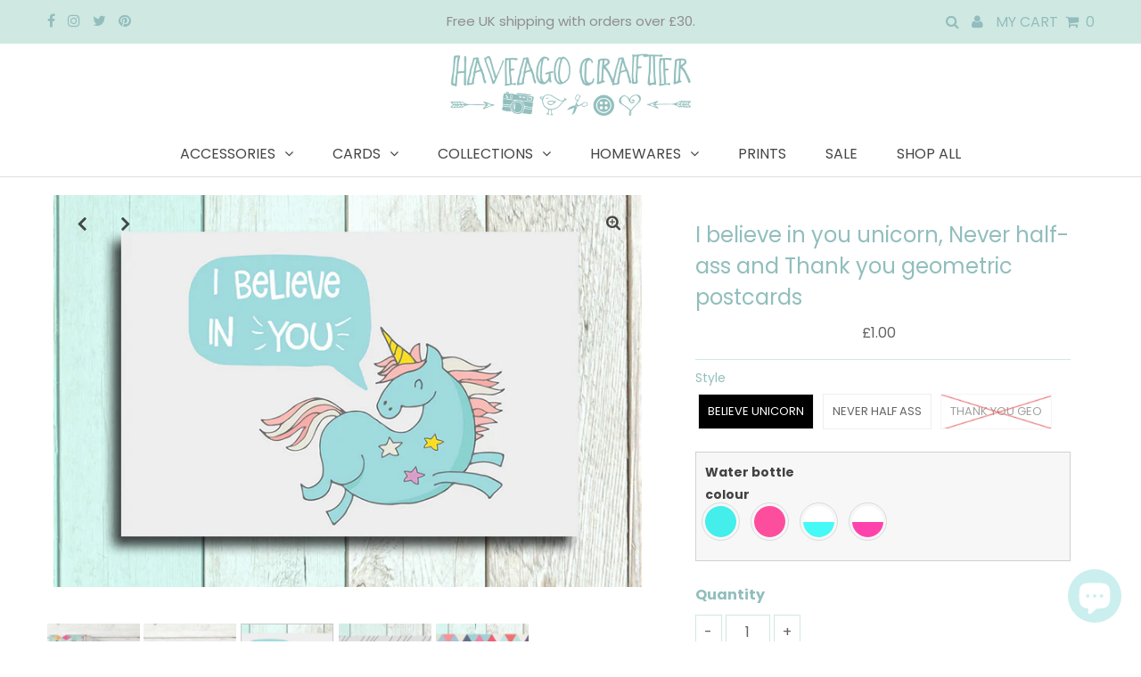

--- FILE ---
content_type: text/html; charset=utf-8
request_url: https://www.haveagocrafter.co.uk/collections/gifts-5-and-under/products/copy-of-be-a-flamingo-be-a-pineapple-and-ovaries-before-brovaries-postcards
body_size: 23729
content:
<!DOCTYPE html>
<!--[if lt IE 7 ]><html class="ie ie6" lang="en"> <![endif]-->
<!--[if IE 7 ]><html class="ie ie7" lang="en"> <![endif]-->
<!--[if IE 8 ]><html class="ie ie8" lang="en"> <![endif]-->
<!--[if (gte IE 9)|!(IE)]><!--><html lang="en" class="no-js"> <!--<![endif]-->
<head>

  <meta charset="utf-8" />
  
 <script type="application/ld+json">
   {
     "@context": "https://schema.org",
     "@type": "Product",
     "id": "copy-of-be-a-flamingo-be-a-pineapple-and-ovaries-before-brovaries-postcards",
     "url": "//products/copy-of-be-a-flamingo-be-a-pineapple-and-ovaries-before-brovaries-postcards",
     "image": "//www.haveagocrafter.co.uk/cdn/shop/products/Funandinspirationalquotepostcardsnotecards-series8_1024x.jpg?v=1602963100",
     "name": "I believe in you unicorn, Never half-ass and Thank you geometric postcards",
     "brand": "Haveago Crafter",
     "description": "I believe in you unicorn, Never half-ass and Thank you geometric postcards - Fun and inspirational quote postcards.These cards are great for sending or framing. The listing is for 1 postcard.Individual printed notecards with the following designs:- &quot;I believe in you&quot; unicorn design- &quot;Thank you&quot; geometric design- &quot;Never half-ass two things&quot; Ron Swanson (Parks and Recreation) quote designPrinted on 330 gsm card with a matte finish. Cards are 147 x 104 mm in size and are packaged in a cellophane envelope.I have designed the cards to be blank on the back for you to write your own personalised message.Cards are posted in a card backed envelope using Royal Mail 1st class service.","sku": "36682463019176","offers": {
       "@type": "Offer",
       "price": "1.00",
       "priceCurrency": "GBP",
       "availability": "http://schema.org/InStock",
       "priceValidUntil": "2030-01-01",
       "url": "/products/copy-of-be-a-flamingo-be-a-pineapple-and-ovaries-before-brovaries-postcards"
     }}
 </script>


  

<meta property="og:type" content="product">
<meta property="og:title" content="I believe in you unicorn, Never half-ass and Thank you geometric postcards">
<meta property="og:url" content="https://www.haveagocrafter.co.uk/products/copy-of-be-a-flamingo-be-a-pineapple-and-ovaries-before-brovaries-postcards">
<meta property="og:description" content="I believe in you unicorn, Never half-ass and Thank you geometric postcards - Fun and inspirational quote postcards.These cards are great for sending or framing. The listing is for 1 postcard.Individual printed notecards with the following designs:- &quot;I believe in you&quot; unicorn design- &quot;Thank you&quot; geometric design- &quot;Never half-ass two things&quot; Ron Swanson (Parks and Recreation) quote designPrinted on 330 gsm card with a matte finish. Cards are 147 x 104 mm in size and are packaged in a cellophane envelope.I have designed the cards to be blank on the back for you to write your own personalised message.Cards are posted in a card backed envelope using Royal Mail 1st class service.">

<meta property="og:image" content="http://www.haveagocrafter.co.uk/cdn/shop/products/Funandinspirationalquotepostcardsnotecards-series8_grande.jpg?v=1602963100">
<meta property="og:image:secure_url" content="https://www.haveagocrafter.co.uk/cdn/shop/products/Funandinspirationalquotepostcardsnotecards-series8_grande.jpg?v=1602963100">

<meta property="og:image" content="http://www.haveagocrafter.co.uk/cdn/shop/products/Funandinspirationalquotepostcardsnotecards-series8spreadout_grande.jpg?v=1602963100">
<meta property="og:image:secure_url" content="https://www.haveagocrafter.co.uk/cdn/shop/products/Funandinspirationalquotepostcardsnotecards-series8spreadout_grande.jpg?v=1602963100">

<meta property="og:image" content="http://www.haveagocrafter.co.uk/cdn/shop/products/Unicornbelieve_grande.jpg?v=1602963100">
<meta property="og:image:secure_url" content="https://www.haveagocrafter.co.uk/cdn/shop/products/Unicornbelieve_grande.jpg?v=1602963100">

<meta property="og:price:amount" content="1.00">
<meta property="og:price:currency" content="GBP">

<meta property="og:site_name" content="Haveago Crafter">



<meta name="twitter:card" content="summary">


<meta name="twitter:site" content="@undergrndmedia">


<meta name="twitter:title" content="I believe in you unicorn, Never half-ass and Thank you geometric postcards">
<meta name="twitter:description" content="I believe in you unicorn, Never half-ass and Thank you geometric postcards - Fun and inspirational quote postcards.These cards are great for sending or framing. The listing is for 1 postcard.Individua">
<meta name="twitter:image" content="https://www.haveagocrafter.co.uk/cdn/shop/products/Funandinspirationalquotepostcardsnotecards-series8_large.jpg?v=1602963100">
<meta name="twitter:image:width" content="480">
<meta name="twitter:image:height" content="480">


  <!-- Basic Page Needs
================================================== -->

  <title>
    I believe in you unicorn, Never half-ass and Thank you geometric postc &ndash; Haveago Crafter
  </title>
  
  <meta name="description" content="I believe in you unicorn, Never half-ass and Thank you geometric postcards - Fun and inspirational quote postcards.These cards are great for sending or framing. The listing is for 1 postcard.Individual printed notecards with the following designs:- &quot;I believe in you&quot; unicorn design- &quot;Thank you&quot; geometric design- &quot;Never" />
  
  <link rel="canonical" href="https://www.haveagocrafter.co.uk/products/copy-of-be-a-flamingo-be-a-pineapple-and-ovaries-before-brovaries-postcards" />

  <!-- CSS
================================================== -->

  <link href="//www.haveagocrafter.co.uk/cdn/shop/t/2/assets/stylesheet.css?v=40303824815613033861759261167" rel="stylesheet" type="text/css" media="all" />
  <link href="//www.haveagocrafter.co.uk/cdn/shop/t/2/assets/queries.css?v=22758826134449921831602430121" rel="stylesheet" type="text/css" media="all" />

  <!-- JS
================================================== -->

  <script src="//ajax.googleapis.com/ajax/libs/jquery/2.2.3/jquery.min.js" type="text/javascript"></script>
  <script src="//www.haveagocrafter.co.uk/cdn/shop/t/2/assets/eventemitter3.min.js?v=27939738353326123541601466385" type="text/javascript"></script>

  <script src="//www.haveagocrafter.co.uk/cdn/shop/t/2/assets/theme.js?v=88241225170872856871703177689" type="text/javascript"></script>
  <script src="//www.haveagocrafter.co.uk/cdn/shopifycloud/storefront/assets/themes_support/option_selection-b017cd28.js" type="text/javascript"></script>

  <!--[if lt IE 9]>
<script src="//html5shim.googlecode.com/svn/trunk/html5.js"></script>
<![endif]-->

  <meta name="viewport" content="width=device-width, initial-scale=1, maximum-scale=1">

  
    <link rel="shortcut icon" href="//www.haveagocrafter.co.uk/cdn/shop/files/Circle_logo_low_res_32x32.jpg?v=1614300671" type="image/png" />
  

  
  <script>window.performance && window.performance.mark && window.performance.mark('shopify.content_for_header.start');</script><meta id="shopify-digital-wallet" name="shopify-digital-wallet" content="/49907564712/digital_wallets/dialog">
<meta name="shopify-checkout-api-token" content="b54da7d91b60c6fa9883562da115d2d7">
<meta id="in-context-paypal-metadata" data-shop-id="49907564712" data-venmo-supported="false" data-environment="production" data-locale="en_US" data-paypal-v4="true" data-currency="GBP">
<link rel="alternate" type="application/json+oembed" href="https://www.haveagocrafter.co.uk/products/copy-of-be-a-flamingo-be-a-pineapple-and-ovaries-before-brovaries-postcards.oembed">
<script async="async" src="/checkouts/internal/preloads.js?locale=en-GB"></script>
<link rel="preconnect" href="https://shop.app" crossorigin="anonymous">
<script async="async" src="https://shop.app/checkouts/internal/preloads.js?locale=en-GB&shop_id=49907564712" crossorigin="anonymous"></script>
<script id="apple-pay-shop-capabilities" type="application/json">{"shopId":49907564712,"countryCode":"GB","currencyCode":"GBP","merchantCapabilities":["supports3DS"],"merchantId":"gid:\/\/shopify\/Shop\/49907564712","merchantName":"Haveago Crafter","requiredBillingContactFields":["postalAddress","email"],"requiredShippingContactFields":["postalAddress","email"],"shippingType":"shipping","supportedNetworks":["visa","maestro","masterCard","amex","discover","elo"],"total":{"type":"pending","label":"Haveago Crafter","amount":"1.00"},"shopifyPaymentsEnabled":true,"supportsSubscriptions":true}</script>
<script id="shopify-features" type="application/json">{"accessToken":"b54da7d91b60c6fa9883562da115d2d7","betas":["rich-media-storefront-analytics"],"domain":"www.haveagocrafter.co.uk","predictiveSearch":true,"shopId":49907564712,"locale":"en"}</script>
<script>var Shopify = Shopify || {};
Shopify.shop = "haveago-crafter.myshopify.com";
Shopify.locale = "en";
Shopify.currency = {"active":"GBP","rate":"1.0"};
Shopify.country = "GB";
Shopify.theme = {"name":"Testament","id":113400512680,"schema_name":"Testament","schema_version":"7.3.2","theme_store_id":623,"role":"main"};
Shopify.theme.handle = "null";
Shopify.theme.style = {"id":null,"handle":null};
Shopify.cdnHost = "www.haveagocrafter.co.uk/cdn";
Shopify.routes = Shopify.routes || {};
Shopify.routes.root = "/";</script>
<script type="module">!function(o){(o.Shopify=o.Shopify||{}).modules=!0}(window);</script>
<script>!function(o){function n(){var o=[];function n(){o.push(Array.prototype.slice.apply(arguments))}return n.q=o,n}var t=o.Shopify=o.Shopify||{};t.loadFeatures=n(),t.autoloadFeatures=n()}(window);</script>
<script>
  window.ShopifyPay = window.ShopifyPay || {};
  window.ShopifyPay.apiHost = "shop.app\/pay";
  window.ShopifyPay.redirectState = null;
</script>
<script id="shop-js-analytics" type="application/json">{"pageType":"product"}</script>
<script defer="defer" async type="module" src="//www.haveagocrafter.co.uk/cdn/shopifycloud/shop-js/modules/v2/client.init-shop-cart-sync_C5BV16lS.en.esm.js"></script>
<script defer="defer" async type="module" src="//www.haveagocrafter.co.uk/cdn/shopifycloud/shop-js/modules/v2/chunk.common_CygWptCX.esm.js"></script>
<script type="module">
  await import("//www.haveagocrafter.co.uk/cdn/shopifycloud/shop-js/modules/v2/client.init-shop-cart-sync_C5BV16lS.en.esm.js");
await import("//www.haveagocrafter.co.uk/cdn/shopifycloud/shop-js/modules/v2/chunk.common_CygWptCX.esm.js");

  window.Shopify.SignInWithShop?.initShopCartSync?.({"fedCMEnabled":true,"windoidEnabled":true});

</script>
<script>
  window.Shopify = window.Shopify || {};
  if (!window.Shopify.featureAssets) window.Shopify.featureAssets = {};
  window.Shopify.featureAssets['shop-js'] = {"shop-cart-sync":["modules/v2/client.shop-cart-sync_ZFArdW7E.en.esm.js","modules/v2/chunk.common_CygWptCX.esm.js"],"init-fed-cm":["modules/v2/client.init-fed-cm_CmiC4vf6.en.esm.js","modules/v2/chunk.common_CygWptCX.esm.js"],"shop-button":["modules/v2/client.shop-button_tlx5R9nI.en.esm.js","modules/v2/chunk.common_CygWptCX.esm.js"],"shop-cash-offers":["modules/v2/client.shop-cash-offers_DOA2yAJr.en.esm.js","modules/v2/chunk.common_CygWptCX.esm.js","modules/v2/chunk.modal_D71HUcav.esm.js"],"init-windoid":["modules/v2/client.init-windoid_sURxWdc1.en.esm.js","modules/v2/chunk.common_CygWptCX.esm.js"],"shop-toast-manager":["modules/v2/client.shop-toast-manager_ClPi3nE9.en.esm.js","modules/v2/chunk.common_CygWptCX.esm.js"],"init-shop-email-lookup-coordinator":["modules/v2/client.init-shop-email-lookup-coordinator_B8hsDcYM.en.esm.js","modules/v2/chunk.common_CygWptCX.esm.js"],"init-shop-cart-sync":["modules/v2/client.init-shop-cart-sync_C5BV16lS.en.esm.js","modules/v2/chunk.common_CygWptCX.esm.js"],"avatar":["modules/v2/client.avatar_BTnouDA3.en.esm.js"],"pay-button":["modules/v2/client.pay-button_FdsNuTd3.en.esm.js","modules/v2/chunk.common_CygWptCX.esm.js"],"init-customer-accounts":["modules/v2/client.init-customer-accounts_DxDtT_ad.en.esm.js","modules/v2/client.shop-login-button_C5VAVYt1.en.esm.js","modules/v2/chunk.common_CygWptCX.esm.js","modules/v2/chunk.modal_D71HUcav.esm.js"],"init-shop-for-new-customer-accounts":["modules/v2/client.init-shop-for-new-customer-accounts_ChsxoAhi.en.esm.js","modules/v2/client.shop-login-button_C5VAVYt1.en.esm.js","modules/v2/chunk.common_CygWptCX.esm.js","modules/v2/chunk.modal_D71HUcav.esm.js"],"shop-login-button":["modules/v2/client.shop-login-button_C5VAVYt1.en.esm.js","modules/v2/chunk.common_CygWptCX.esm.js","modules/v2/chunk.modal_D71HUcav.esm.js"],"init-customer-accounts-sign-up":["modules/v2/client.init-customer-accounts-sign-up_CPSyQ0Tj.en.esm.js","modules/v2/client.shop-login-button_C5VAVYt1.en.esm.js","modules/v2/chunk.common_CygWptCX.esm.js","modules/v2/chunk.modal_D71HUcav.esm.js"],"shop-follow-button":["modules/v2/client.shop-follow-button_Cva4Ekp9.en.esm.js","modules/v2/chunk.common_CygWptCX.esm.js","modules/v2/chunk.modal_D71HUcav.esm.js"],"checkout-modal":["modules/v2/client.checkout-modal_BPM8l0SH.en.esm.js","modules/v2/chunk.common_CygWptCX.esm.js","modules/v2/chunk.modal_D71HUcav.esm.js"],"lead-capture":["modules/v2/client.lead-capture_Bi8yE_yS.en.esm.js","modules/v2/chunk.common_CygWptCX.esm.js","modules/v2/chunk.modal_D71HUcav.esm.js"],"shop-login":["modules/v2/client.shop-login_D6lNrXab.en.esm.js","modules/v2/chunk.common_CygWptCX.esm.js","modules/v2/chunk.modal_D71HUcav.esm.js"],"payment-terms":["modules/v2/client.payment-terms_CZxnsJam.en.esm.js","modules/v2/chunk.common_CygWptCX.esm.js","modules/v2/chunk.modal_D71HUcav.esm.js"]};
</script>
<script>(function() {
  var isLoaded = false;
  function asyncLoad() {
    if (isLoaded) return;
    isLoaded = true;
    var urls = ["https:\/\/static.klaviyo.com\/onsite\/js\/klaviyo.js?company_id=Rst2LC\u0026shop=haveago-crafter.myshopify.com","https:\/\/static.klaviyo.com\/onsite\/js\/klaviyo.js?company_id=Rst2LC\u0026shop=haveago-crafter.myshopify.com","https:\/\/cdn.nfcube.com\/instafeed-f70310dff79a014c5fe33f9634246aa2.js?shop=haveago-crafter.myshopify.com"];
    for (var i = 0; i < urls.length; i++) {
      var s = document.createElement('script');
      s.type = 'text/javascript';
      s.async = true;
      s.src = urls[i];
      var x = document.getElementsByTagName('script')[0];
      x.parentNode.insertBefore(s, x);
    }
  };
  if(window.attachEvent) {
    window.attachEvent('onload', asyncLoad);
  } else {
    window.addEventListener('load', asyncLoad, false);
  }
})();</script>
<script id="__st">var __st={"a":49907564712,"offset":0,"reqid":"46a92b98-ec15-4b3a-aae4-257ee0a3e440-1768807294","pageurl":"www.haveagocrafter.co.uk\/collections\/gifts-5-and-under\/products\/copy-of-be-a-flamingo-be-a-pineapple-and-ovaries-before-brovaries-postcards","u":"7a8205841587","p":"product","rtyp":"product","rid":5945737969832};</script>
<script>window.ShopifyPaypalV4VisibilityTracking = true;</script>
<script id="captcha-bootstrap">!function(){'use strict';const t='contact',e='account',n='new_comment',o=[[t,t],['blogs',n],['comments',n],[t,'customer']],c=[[e,'customer_login'],[e,'guest_login'],[e,'recover_customer_password'],[e,'create_customer']],r=t=>t.map((([t,e])=>`form[action*='/${t}']:not([data-nocaptcha='true']) input[name='form_type'][value='${e}']`)).join(','),a=t=>()=>t?[...document.querySelectorAll(t)].map((t=>t.form)):[];function s(){const t=[...o],e=r(t);return a(e)}const i='password',u='form_key',d=['recaptcha-v3-token','g-recaptcha-response','h-captcha-response',i],f=()=>{try{return window.sessionStorage}catch{return}},m='__shopify_v',_=t=>t.elements[u];function p(t,e,n=!1){try{const o=window.sessionStorage,c=JSON.parse(o.getItem(e)),{data:r}=function(t){const{data:e,action:n}=t;return t[m]||n?{data:e,action:n}:{data:t,action:n}}(c);for(const[e,n]of Object.entries(r))t.elements[e]&&(t.elements[e].value=n);n&&o.removeItem(e)}catch(o){console.error('form repopulation failed',{error:o})}}const l='form_type',E='cptcha';function T(t){t.dataset[E]=!0}const w=window,h=w.document,L='Shopify',v='ce_forms',y='captcha';let A=!1;((t,e)=>{const n=(g='f06e6c50-85a8-45c8-87d0-21a2b65856fe',I='https://cdn.shopify.com/shopifycloud/storefront-forms-hcaptcha/ce_storefront_forms_captcha_hcaptcha.v1.5.2.iife.js',D={infoText:'Protected by hCaptcha',privacyText:'Privacy',termsText:'Terms'},(t,e,n)=>{const o=w[L][v],c=o.bindForm;if(c)return c(t,g,e,D).then(n);var r;o.q.push([[t,g,e,D],n]),r=I,A||(h.body.append(Object.assign(h.createElement('script'),{id:'captcha-provider',async:!0,src:r})),A=!0)});var g,I,D;w[L]=w[L]||{},w[L][v]=w[L][v]||{},w[L][v].q=[],w[L][y]=w[L][y]||{},w[L][y].protect=function(t,e){n(t,void 0,e),T(t)},Object.freeze(w[L][y]),function(t,e,n,w,h,L){const[v,y,A,g]=function(t,e,n){const i=e?o:[],u=t?c:[],d=[...i,...u],f=r(d),m=r(i),_=r(d.filter((([t,e])=>n.includes(e))));return[a(f),a(m),a(_),s()]}(w,h,L),I=t=>{const e=t.target;return e instanceof HTMLFormElement?e:e&&e.form},D=t=>v().includes(t);t.addEventListener('submit',(t=>{const e=I(t);if(!e)return;const n=D(e)&&!e.dataset.hcaptchaBound&&!e.dataset.recaptchaBound,o=_(e),c=g().includes(e)&&(!o||!o.value);(n||c)&&t.preventDefault(),c&&!n&&(function(t){try{if(!f())return;!function(t){const e=f();if(!e)return;const n=_(t);if(!n)return;const o=n.value;o&&e.removeItem(o)}(t);const e=Array.from(Array(32),(()=>Math.random().toString(36)[2])).join('');!function(t,e){_(t)||t.append(Object.assign(document.createElement('input'),{type:'hidden',name:u})),t.elements[u].value=e}(t,e),function(t,e){const n=f();if(!n)return;const o=[...t.querySelectorAll(`input[type='${i}']`)].map((({name:t})=>t)),c=[...d,...o],r={};for(const[a,s]of new FormData(t).entries())c.includes(a)||(r[a]=s);n.setItem(e,JSON.stringify({[m]:1,action:t.action,data:r}))}(t,e)}catch(e){console.error('failed to persist form',e)}}(e),e.submit())}));const S=(t,e)=>{t&&!t.dataset[E]&&(n(t,e.some((e=>e===t))),T(t))};for(const o of['focusin','change'])t.addEventListener(o,(t=>{const e=I(t);D(e)&&S(e,y())}));const B=e.get('form_key'),M=e.get(l),P=B&&M;t.addEventListener('DOMContentLoaded',(()=>{const t=y();if(P)for(const e of t)e.elements[l].value===M&&p(e,B);[...new Set([...A(),...v().filter((t=>'true'===t.dataset.shopifyCaptcha))])].forEach((e=>S(e,t)))}))}(h,new URLSearchParams(w.location.search),n,t,e,['guest_login'])})(!0,!0)}();</script>
<script integrity="sha256-4kQ18oKyAcykRKYeNunJcIwy7WH5gtpwJnB7kiuLZ1E=" data-source-attribution="shopify.loadfeatures" defer="defer" src="//www.haveagocrafter.co.uk/cdn/shopifycloud/storefront/assets/storefront/load_feature-a0a9edcb.js" crossorigin="anonymous"></script>
<script crossorigin="anonymous" defer="defer" src="//www.haveagocrafter.co.uk/cdn/shopifycloud/storefront/assets/shopify_pay/storefront-65b4c6d7.js?v=20250812"></script>
<script data-source-attribution="shopify.dynamic_checkout.dynamic.init">var Shopify=Shopify||{};Shopify.PaymentButton=Shopify.PaymentButton||{isStorefrontPortableWallets:!0,init:function(){window.Shopify.PaymentButton.init=function(){};var t=document.createElement("script");t.src="https://www.haveagocrafter.co.uk/cdn/shopifycloud/portable-wallets/latest/portable-wallets.en.js",t.type="module",document.head.appendChild(t)}};
</script>
<script data-source-attribution="shopify.dynamic_checkout.buyer_consent">
  function portableWalletsHideBuyerConsent(e){var t=document.getElementById("shopify-buyer-consent"),n=document.getElementById("shopify-subscription-policy-button");t&&n&&(t.classList.add("hidden"),t.setAttribute("aria-hidden","true"),n.removeEventListener("click",e))}function portableWalletsShowBuyerConsent(e){var t=document.getElementById("shopify-buyer-consent"),n=document.getElementById("shopify-subscription-policy-button");t&&n&&(t.classList.remove("hidden"),t.removeAttribute("aria-hidden"),n.addEventListener("click",e))}window.Shopify?.PaymentButton&&(window.Shopify.PaymentButton.hideBuyerConsent=portableWalletsHideBuyerConsent,window.Shopify.PaymentButton.showBuyerConsent=portableWalletsShowBuyerConsent);
</script>
<script data-source-attribution="shopify.dynamic_checkout.cart.bootstrap">document.addEventListener("DOMContentLoaded",(function(){function t(){return document.querySelector("shopify-accelerated-checkout-cart, shopify-accelerated-checkout")}if(t())Shopify.PaymentButton.init();else{new MutationObserver((function(e,n){t()&&(Shopify.PaymentButton.init(),n.disconnect())})).observe(document.body,{childList:!0,subtree:!0})}}));
</script>
<script id='scb4127' type='text/javascript' async='' src='https://www.haveagocrafter.co.uk/cdn/shopifycloud/privacy-banner/storefront-banner.js'></script><link id="shopify-accelerated-checkout-styles" rel="stylesheet" media="screen" href="https://www.haveagocrafter.co.uk/cdn/shopifycloud/portable-wallets/latest/accelerated-checkout-backwards-compat.css" crossorigin="anonymous">
<style id="shopify-accelerated-checkout-cart">
        #shopify-buyer-consent {
  margin-top: 1em;
  display: inline-block;
  width: 100%;
}

#shopify-buyer-consent.hidden {
  display: none;
}

#shopify-subscription-policy-button {
  background: none;
  border: none;
  padding: 0;
  text-decoration: underline;
  font-size: inherit;
  cursor: pointer;
}

#shopify-subscription-policy-button::before {
  box-shadow: none;
}

      </style>

<script>window.performance && window.performance.mark && window.performance.mark('shopify.content_for_header.end');</script>
  <script type="text/javascript">
    new WOW().init();
  </script>

<style>
    .iti {
        position: relative;
        display: inline-block;
    }
    .iti * {
        box-sizing: border-box;
        -moz-box-sizing: border-box;
    }
    .iti__hide {
        display: none;
    }
    .iti__v-hide {
        visibility: hidden;
    }
    .iti input,
    .iti input[type="tel"],
    .iti input[type="text"] {
        position: relative;
        z-index: 0;
        margin-top: 0 !important;
        margin-bottom: 0 !important;
        padding-right: 36px;
        margin-right: 0;
    }
    .iti__flag-container {
        position: absolute;
        top: 0;
        bottom: 0;
        right: 0;
        padding: 1px;
    }
    .iti__selected-flag {
        z-index: 1;
        position: relative;
        display: flex;
        align-items: center;
        height: 100%;
        padding: 0 6px 0 8px;
    }
    .iti__arrow {
        margin-left: 6px;
        width: 0;
        height: 0;
        border-left: 3px solid transparent;
        border-right: 3px solid transparent;
        border-top: 4px solid #555;
    }
    .iti__arrow--up {
        border-top: none;
        border-bottom: 4px solid #555;
    }
    .iti__country-list {
        position: absolute;
        z-index: 2;
        list-style: none;
        text-align: left;
        padding: 0;
        margin: 0 0 0 -1px;
        box-shadow: 1px 1px 4px rgba(0, 0, 0, 0.2);
        background-color: #fff;
        border: 1px solid #ccc;
        white-space: nowrap;
        max-height: 200px;
        overflow-y: scroll;
        -webkit-overflow-scrolling: touch;
    }
    .iti__country-list--dropup {
        bottom: 100%;
        margin-bottom: -1px;
    }
    @media (max-width: 500px) {
        .iti__country-list {
            white-space: normal;
        }
    }
    .iti__flag-box {
        display: inline-block;
        width: 20px;
    }
    .iti__divider {
        padding-bottom: 5px;
        margin-bottom: 5px;
        border-bottom: 1px solid #ccc;
    }
    .iti__country {
        padding: 5px 10px;
        outline: 0;
    }
    .iti__dial-code {
        color: #999;
    }
    .iti__country.iti__highlight {
        background-color: rgba(0, 0, 0, 0.05);
    }
    .iti__country-name,
    .iti__dial-code,
    .iti__flag-box {
        vertical-align: middle;
    }
    .iti__country-name,
    .iti__flag-box {
        margin-right: 6px;
    }
    .iti--allow-dropdown input,
    .iti--allow-dropdown input[type="tel"],
    .iti--allow-dropdown input[type="text"],
    .iti--separate-dial-code input,
    .iti--separate-dial-code input[type="tel"],
    .iti--separate-dial-code input[type="text"] {
        padding-right: 6px;
        padding-left: 52px;
        margin-left: 0;
    }
    .iti--allow-dropdown .iti__flag-container,
    .iti--separate-dial-code .iti__flag-container {
        right: auto;
        left: 0;
    }
    .iti--allow-dropdown .iti__flag-container:hover {
        cursor: pointer;
    }
    .iti--allow-dropdown .iti__flag-container:hover .iti__selected-flag {
        background-color: rgba(0, 0, 0, 0.05);
    }
    .iti--allow-dropdown input[disabled] + .iti__flag-container:hover,
    .iti--allow-dropdown input[readonly] + .iti__flag-container:hover {
        cursor: default;
    }
    .iti--allow-dropdown input[disabled] + .iti__flag-container:hover .iti__selected-flag,
    .iti--allow-dropdown input[readonly] + .iti__flag-container:hover .iti__selected-flag {
        background-color: transparent;
    }
    .iti--separate-dial-code .iti__selected-flag {
        background-color: rgba(0, 0, 0, 0.05);
    }
    .iti--separate-dial-code .iti__selected-dial-code {
        margin-left: 6px;
    }
    .iti--container {
        position: absolute;
        top: -1000px;
        left: -1000px;
        z-index: 1060;
        padding: 1px;
    }
    .iti--container:hover {
        cursor: pointer;
    }
    .iti-mobile .iti--container {
        top: 30px;
        bottom: 30px;
        left: 30px;
        right: 30px;
        position: fixed;
    }
    .iti-mobile .iti__country-list {
        max-height: 100%;
        width: 100%;
    }
    .iti-mobile .iti__country {
        padding: 10px 10px;
        line-height: 1.5em;
    }
    .iti__flag {
        width: 20px;
    }
    .iti__flag.iti__be {
        width: 18px;
    }
    .iti__flag.iti__ch {
        width: 15px;
    }
    .iti__flag.iti__mc {
        width: 19px;
    }
    .iti__flag.iti__ne {
        width: 18px;
    }
    .iti__flag.iti__np {
        width: 13px;
    }
    .iti__flag.iti__va {
        width: 15px;
    }
    @media (-webkit-min-device-pixel-ratio: 2), (min-resolution: 192dpi) {
        .iti__flag {
            background-size: 5652px 15px;
        }
    }
    .iti__flag.iti__ac {
        height: 10px;
        background-position: 0 0;
    }
    .iti__flag.iti__ad {
        height: 14px;
        background-position: -22px 0;
    }
    .iti__flag.iti__ae {
        height: 10px;
        background-position: -44px 0;
    }
    .iti__flag.iti__af {
        height: 14px;
        background-position: -66px 0;
    }
    .iti__flag.iti__ag {
        height: 14px;
        background-position: -88px 0;
    }
    .iti__flag.iti__ai {
        height: 10px;
        background-position: -110px 0;
    }
    .iti__flag.iti__al {
        height: 15px;
        background-position: -132px 0;
    }
    .iti__flag.iti__am {
        height: 10px;
        background-position: -154px 0;
    }
    .iti__flag.iti__ao {
        height: 14px;
        background-position: -176px 0;
    }
    .iti__flag.iti__aq {
        height: 14px;
        background-position: -198px 0;
    }
    .iti__flag.iti__ar {
        height: 13px;
        background-position: -220px 0;
    }
    .iti__flag.iti__as {
        height: 10px;
        background-position: -242px 0;
    }
    .iti__flag.iti__at {
        height: 14px;
        background-position: -264px 0;
    }
    .iti__flag.iti__au {
        height: 10px;
        background-position: -286px 0;
    }
    .iti__flag.iti__aw {
        height: 14px;
        background-position: -308px 0;
    }
    .iti__flag.iti__ax {
        height: 13px;
        background-position: -330px 0;
    }
    .iti__flag.iti__az {
        height: 10px;
        background-position: -352px 0;
    }
    .iti__flag.iti__ba {
        height: 10px;
        background-position: -374px 0;
    }
    .iti__flag.iti__bb {
        height: 14px;
        background-position: -396px 0;
    }
    .iti__flag.iti__bd {
        height: 12px;
        background-position: -418px 0;
    }
    .iti__flag.iti__be {
        height: 15px;
        background-position: -440px 0;
    }
    .iti__flag.iti__bf {
        height: 14px;
        background-position: -460px 0;
    }
    .iti__flag.iti__bg {
        height: 12px;
        background-position: -482px 0;
    }
    .iti__flag.iti__bh {
        height: 12px;
        background-position: -504px 0;
    }
    .iti__flag.iti__bi {
        height: 12px;
        background-position: -526px 0;
    }
    .iti__flag.iti__bj {
        height: 14px;
        background-position: -548px 0;
    }
    .iti__flag.iti__bl {
        height: 14px;
        background-position: -570px 0;
    }
    .iti__flag.iti__bm {
        height: 10px;
        background-position: -592px 0;
    }
    .iti__flag.iti__bn {
        height: 10px;
        background-position: -614px 0;
    }
    .iti__flag.iti__bo {
        height: 14px;
        background-position: -636px 0;
    }
    .iti__flag.iti__bq {
        height: 14px;
        background-position: -658px 0;
    }
    .iti__flag.iti__br {
        height: 14px;
        background-position: -680px 0;
    }
    .iti__flag.iti__bs {
        height: 10px;
        background-position: -702px 0;
    }
    .iti__flag.iti__bt {
        height: 14px;
        background-position: -724px 0;
    }
    .iti__flag.iti__bv {
        height: 15px;
        background-position: -746px 0;
    }
    .iti__flag.iti__bw {
        height: 14px;
        background-position: -768px 0;
    }
    .iti__flag.iti__by {
        height: 10px;
        background-position: -790px 0;
    }
    .iti__flag.iti__bz {
        height: 14px;
        background-position: -812px 0;
    }
    .iti__flag.iti__ca {
        height: 10px;
        background-position: -834px 0;
    }
    .iti__flag.iti__cc {
        height: 10px;
        background-position: -856px 0;
    }
    .iti__flag.iti__cd {
        height: 15px;
        background-position: -878px 0;
    }
    .iti__flag.iti__cf {
        height: 14px;
        background-position: -900px 0;
    }
    .iti__flag.iti__cg {
        height: 14px;
        background-position: -922px 0;
    }
    .iti__flag.iti__ch {
        height: 15px;
        background-position: -944px 0;
    }
    .iti__flag.iti__ci {
        height: 14px;
        background-position: -961px 0;
    }
    .iti__flag.iti__ck {
        height: 10px;
        background-position: -983px 0;
    }
    .iti__flag.iti__cl {
        height: 14px;
        background-position: -1005px 0;
    }
    .iti__flag.iti__cm {
        height: 14px;
        background-position: -1027px 0;
    }
    .iti__flag.iti__cn {
        height: 14px;
        background-position: -1049px 0;
    }
    .iti__flag.iti__co {
        height: 14px;
        background-position: -1071px 0;
    }
    .iti__flag.iti__cp {
        height: 14px;
        background-position: -1093px 0;
    }
    .iti__flag.iti__cr {
        height: 12px;
        background-position: -1115px 0;
    }
    .iti__flag.iti__cu {
        height: 10px;
        background-position: -1137px 0;
    }
    .iti__flag.iti__cv {
        height: 12px;
        background-position: -1159px 0;
    }
    .iti__flag.iti__cw {
        height: 14px;
        background-position: -1181px 0;
    }
    .iti__flag.iti__cx {
        height: 10px;
        background-position: -1203px 0;
    }
    .iti__flag.iti__cy {
        height: 14px;
        background-position: -1225px 0;
    }
    .iti__flag.iti__cz {
        height: 14px;
        background-position: -1247px 0;
    }
    .iti__flag.iti__de {
        height: 12px;
        background-position: -1269px 0;
    }
    .iti__flag.iti__dg {
        height: 10px;
        background-position: -1291px 0;
    }
    .iti__flag.iti__dj {
        height: 14px;
        background-position: -1313px 0;
    }
    .iti__flag.iti__dk {
        height: 15px;
        background-position: -1335px 0;
    }
    .iti__flag.iti__dm {
        height: 10px;
        background-position: -1357px 0;
    }
    .iti__flag.iti__do {
        height: 14px;
        background-position: -1379px 0;
    }
    .iti__flag.iti__dz {
        height: 14px;
        background-position: -1401px 0;
    }
    .iti__flag.iti__ea {
        height: 14px;
        background-position: -1423px 0;
    }
    .iti__flag.iti__ec {
        height: 14px;
        background-position: -1445px 0;
    }
    .iti__flag.iti__ee {
        height: 13px;
        background-position: -1467px 0;
    }
    .iti__flag.iti__eg {
        height: 14px;
        background-position: -1489px 0;
    }
    .iti__flag.iti__eh {
        height: 10px;
        background-position: -1511px 0;
    }
    .iti__flag.iti__er {
        height: 10px;
        background-position: -1533px 0;
    }
    .iti__flag.iti__es {
        height: 14px;
        background-position: -1555px 0;
    }
    .iti__flag.iti__et {
        height: 10px;
        background-position: -1577px 0;
    }
    .iti__flag.iti__eu {
        height: 14px;
        background-position: -1599px 0;
    }
    .iti__flag.iti__fi {
        height: 12px;
        background-position: -1621px 0;
    }
    .iti__flag.iti__fj {
        height: 10px;
        background-position: -1643px 0;
    }
    .iti__flag.iti__fk {
        height: 10px;
        background-position: -1665px 0;
    }
    .iti__flag.iti__fm {
        height: 11px;
        background-position: -1687px 0;
    }
    .iti__flag.iti__fo {
        height: 15px;
        background-position: -1709px 0;
    }
    .iti__flag.iti__fr {
        height: 14px;
        background-position: -1731px 0;
    }
    .iti__flag.iti__ga {
        height: 15px;
        background-position: -1753px 0;
    }
    .iti__flag.iti__gb {
        height: 10px;
        background-position: -1775px 0;
    }
    .iti__flag.iti__gd {
        height: 12px;
        background-position: -1797px 0;
    }
    .iti__flag.iti__ge {
        height: 14px;
        background-position: -1819px 0;
    }
    .iti__flag.iti__gf {
        height: 14px;
        background-position: -1841px 0;
    }
    .iti__flag.iti__gg {
        height: 14px;
        background-position: -1863px 0;
    }
    .iti__flag.iti__gh {
        height: 14px;
        background-position: -1885px 0;
    }
    .iti__flag.iti__gi {
        height: 10px;
        background-position: -1907px 0;
    }
    .iti__flag.iti__gl {
        height: 14px;
        background-position: -1929px 0;
    }
    .iti__flag.iti__gm {
        height: 14px;
        background-position: -1951px 0;
    }
    .iti__flag.iti__gn {
        height: 14px;
        background-position: -1973px 0;
    }
    .iti__flag.iti__gp {
        height: 14px;
        background-position: -1995px 0;
    }
    .iti__flag.iti__gq {
        height: 14px;
        background-position: -2017px 0;
    }
    .iti__flag.iti__gr {
        height: 14px;
        background-position: -2039px 0;
    }
    .iti__flag.iti__gs {
        height: 10px;
        background-position: -2061px 0;
    }
    .iti__flag.iti__gt {
        height: 13px;
        background-position: -2083px 0;
    }
    .iti__flag.iti__gu {
        height: 11px;
        background-position: -2105px 0;
    }
    .iti__flag.iti__gw {
        height: 10px;
        background-position: -2127px 0;
    }
    .iti__flag.iti__gy {
        height: 12px;
        background-position: -2149px 0;
    }
    .iti__flag.iti__hk {
        height: 14px;
        background-position: -2171px 0;
    }
    .iti__flag.iti__hm {
        height: 10px;
        background-position: -2193px 0;
    }
    .iti__flag.iti__hn {
        height: 10px;
        background-position: -2215px 0;
    }
    .iti__flag.iti__hr {
        height: 10px;
        background-position: -2237px 0;
    }
    .iti__flag.iti__ht {
        height: 12px;
        background-position: -2259px 0;
    }
    .iti__flag.iti__hu {
        height: 10px;
        background-position: -2281px 0;
    }
    .iti__flag.iti__ic {
        height: 14px;
        background-position: -2303px 0;
    }
    .iti__flag.iti__id {
        height: 14px;
        background-position: -2325px 0;
    }
    .iti__flag.iti__ie {
        height: 10px;
        background-position: -2347px 0;
    }
    .iti__flag.iti__il {
        height: 15px;
        background-position: -2369px 0;
    }
    .iti__flag.iti__im {
        height: 10px;
        background-position: -2391px 0;
    }
    .iti__flag.iti__in {
        height: 14px;
        background-position: -2413px 0;
    }
    .iti__flag.iti__io {
        height: 10px;
        background-position: -2435px 0;
    }
    .iti__flag.iti__iq {
        height: 14px;
        background-position: -2457px 0;
    }
    .iti__flag.iti__ir {
        height: 12px;
        background-position: -2479px 0;
    }
    .iti__flag.iti__is {
        height: 15px;
        background-position: -2501px 0;
    }
    .iti__flag.iti__it {
        height: 14px;
        background-position: -2523px 0;
    }
    .iti__flag.iti__je {
        height: 12px;
        background-position: -2545px 0;
    }
    .iti__flag.iti__jm {
        height: 10px;
        background-position: -2567px 0;
    }
    .iti__flag.iti__jo {
        height: 10px;
        background-position: -2589px 0;
    }
    .iti__flag.iti__jp {
        height: 14px;
        background-position: -2611px 0;
    }
    .iti__flag.iti__ke {
        height: 14px;
        background-position: -2633px 0;
    }
    .iti__flag.iti__kg {
        height: 12px;
        background-position: -2655px 0;
    }
    .iti__flag.iti__kh {
        height: 13px;
        background-position: -2677px 0;
    }
    .iti__flag.iti__ki {
        height: 10px;
        background-position: -2699px 0;
    }
    .iti__flag.iti__km {
        height: 12px;
        background-position: -2721px 0;
    }
    .iti__flag.iti__kn {
        height: 14px;
        background-position: -2743px 0;
    }
    .iti__flag.iti__kp {
        height: 10px;
        background-position: -2765px 0;
    }
    .iti__flag.iti__kr {
        height: 14px;
        background-position: -2787px 0;
    }
    .iti__flag.iti__kw {
        height: 10px;
        background-position: -2809px 0;
    }
    .iti__flag.iti__ky {
        height: 10px;
        background-position: -2831px 0;
    }
    .iti__flag.iti__kz {
        height: 10px;
        background-position: -2853px 0;
    }
    .iti__flag.iti__la {
        height: 14px;
        background-position: -2875px 0;
    }
    .iti__flag.iti__lb {
        height: 14px;
        background-position: -2897px 0;
    }
    .iti__flag.iti__lc {
        height: 10px;
        background-position: -2919px 0;
    }
    .iti__flag.iti__li {
        height: 12px;
        background-position: -2941px 0;
    }
    .iti__flag.iti__lk {
        height: 10px;
        background-position: -2963px 0;
    }
    .iti__flag.iti__lr {
        height: 11px;
        background-position: -2985px 0;
    }
    .iti__flag.iti__ls {
        height: 14px;
        background-position: -3007px 0;
    }
    .iti__flag.iti__lt {
        height: 12px;
        background-position: -3029px 0;
    }
    .iti__flag.iti__lu {
        height: 12px;
        background-position: -3051px 0;
    }
    .iti__flag.iti__lv {
        height: 10px;
        background-position: -3073px 0;
    }
    .iti__flag.iti__ly {
        height: 10px;
        background-position: -3095px 0;
    }
    .iti__flag.iti__ma {
        height: 14px;
        background-position: -3117px 0;
    }
    .iti__flag.iti__mc {
        height: 15px;
        background-position: -3139px 0;
    }
    .iti__flag.iti__md {
        height: 10px;
        background-position: -3160px 0;
    }
    .iti__flag.iti__me {
        height: 10px;
        background-position: -3182px 0;
    }
    .iti__flag.iti__mf {
        height: 14px;
        background-position: -3204px 0;
    }
    .iti__flag.iti__mg {
        height: 14px;
        background-position: -3226px 0;
    }
    .iti__flag.iti__mh {
        height: 11px;
        background-position: -3248px 0;
    }
    .iti__flag.iti__mk {
        height: 10px;
        background-position: -3270px 0;
    }
    .iti__flag.iti__ml {
        height: 14px;
        background-position: -3292px 0;
    }
    .iti__flag.iti__mm {
        height: 14px;
        background-position: -3314px 0;
    }
    .iti__flag.iti__mn {
        height: 10px;
        background-position: -3336px 0;
    }
    .iti__flag.iti__mo {
        height: 14px;
        background-position: -3358px 0;
    }
    .iti__flag.iti__mp {
        height: 10px;
        background-position: -3380px 0;
    }
    .iti__flag.iti__mq {
        height: 14px;
        background-position: -3402px 0;
    }
    .iti__flag.iti__mr {
        height: 14px;
        background-position: -3424px 0;
    }
    .iti__flag.iti__ms {
        height: 10px;
        background-position: -3446px 0;
    }
    .iti__flag.iti__mt {
        height: 14px;
        background-position: -3468px 0;
    }
    .iti__flag.iti__mu {
        height: 14px;
        background-position: -3490px 0;
    }
    .iti__flag.iti__mv {
        height: 14px;
        background-position: -3512px 0;
    }
    .iti__flag.iti__mw {
        height: 14px;
        background-position: -3534px 0;
    }
    .iti__flag.iti__mx {
        height: 12px;
        background-position: -3556px 0;
    }
    .iti__flag.iti__my {
        height: 10px;
        background-position: -3578px 0;
    }
    .iti__flag.iti__mz {
        height: 14px;
        background-position: -3600px 0;
    }
    .iti__flag.iti__na {
        height: 14px;
        background-position: -3622px 0;
    }
    .iti__flag.iti__nc {
        height: 10px;
        background-position: -3644px 0;
    }
    .iti__flag.iti__ne {
        height: 15px;
        background-position: -3666px 0;
    }
    .iti__flag.iti__nf {
        height: 10px;
        background-position: -3686px 0;
    }
    .iti__flag.iti__ng {
        height: 10px;
        background-position: -3708px 0;
    }
    .iti__flag.iti__ni {
        height: 12px;
        background-position: -3730px 0;
    }
    .iti__flag.iti__nl {
        height: 14px;
        background-position: -3752px 0;
    }
    .iti__flag.iti__no {
        height: 15px;
        background-position: -3774px 0;
    }
    .iti__flag.iti__np {
        height: 15px;
        background-position: -3796px 0;
    }
    .iti__flag.iti__nr {
        height: 10px;
        background-position: -3811px 0;
    }
    .iti__flag.iti__nu {
        height: 10px;
        background-position: -3833px 0;
    }
    .iti__flag.iti__nz {
        height: 10px;
        background-position: -3855px 0;
    }
    .iti__flag.iti__om {
        height: 10px;
        background-position: -3877px 0;
    }
    .iti__flag.iti__pa {
        height: 14px;
        background-position: -3899px 0;
    }
    .iti__flag.iti__pe {
        height: 14px;
        background-position: -3921px 0;
    }
    .iti__flag.iti__pf {
        height: 14px;
        background-position: -3943px 0;
    }
    .iti__flag.iti__pg {
        height: 15px;
        background-position: -3965px 0;
    }
    .iti__flag.iti__ph {
        height: 10px;
        background-position: -3987px 0;
    }
    .iti__flag.iti__pk {
        height: 14px;
        background-position: -4009px 0;
    }
    .iti__flag.iti__pl {
        height: 13px;
        background-position: -4031px 0;
    }
    .iti__flag.iti__pm {
        height: 14px;
        background-position: -4053px 0;
    }
    .iti__flag.iti__pn {
        height: 10px;
        background-position: -4075px 0;
    }
    .iti__flag.iti__pr {
        height: 14px;
        background-position: -4097px 0;
    }
    .iti__flag.iti__ps {
        height: 10px;
        background-position: -4119px 0;
    }
    .iti__flag.iti__pt {
        height: 14px;
        background-position: -4141px 0;
    }
    .iti__flag.iti__pw {
        height: 13px;
        background-position: -4163px 0;
    }
    .iti__flag.iti__py {
        height: 11px;
        background-position: -4185px 0;
    }
    .iti__flag.iti__qa {
        height: 8px;
        background-position: -4207px 0;
    }
    .iti__flag.iti__re {
        height: 14px;
        background-position: -4229px 0;
    }
    .iti__flag.iti__ro {
        height: 14px;
        background-position: -4251px 0;
    }
    .iti__flag.iti__rs {
        height: 14px;
        background-position: -4273px 0;
    }
    .iti__flag.iti__ru {
        height: 14px;
        background-position: -4295px 0;
    }
    .iti__flag.iti__rw {
        height: 14px;
        background-position: -4317px 0;
    }
    .iti__flag.iti__sa {
        height: 14px;
        background-position: -4339px 0;
    }
    .iti__flag.iti__sb {
        height: 10px;
        background-position: -4361px 0;
    }
    .iti__flag.iti__sc {
        height: 10px;
        background-position: -4383px 0;
    }
    .iti__flag.iti__sd {
        height: 10px;
        background-position: -4405px 0;
    }
    .iti__flag.iti__se {
        height: 13px;
        background-position: -4427px 0;
    }
    .iti__flag.iti__sg {
        height: 14px;
        background-position: -4449px 0;
    }
    .iti__flag.iti__sh {
        height: 10px;
        background-position: -4471px 0;
    }
    .iti__flag.iti__si {
        height: 10px;
        background-position: -4493px 0;
    }
    .iti__flag.iti__sj {
        height: 15px;
        background-position: -4515px 0;
    }
    .iti__flag.iti__sk {
        height: 14px;
        background-position: -4537px 0;
    }
    .iti__flag.iti__sl {
        height: 14px;
        background-position: -4559px 0;
    }
    .iti__flag.iti__sm {
        height: 15px;
        background-position: -4581px 0;
    }
    .iti__flag.iti__sn {
        height: 14px;
        background-position: -4603px 0;
    }
    .iti__flag.iti__so {
        height: 14px;
        background-position: -4625px 0;
    }
    .iti__flag.iti__sr {
        height: 14px;
        background-position: -4647px 0;
    }
    .iti__flag.iti__ss {
        height: 10px;
        background-position: -4669px 0;
    }
    .iti__flag.iti__st {
        height: 10px;
        background-position: -4691px 0;
    }
    .iti__flag.iti__sv {
        height: 12px;
        background-position: -4713px 0;
    }
    .iti__flag.iti__sx {
        height: 14px;
        background-position: -4735px 0;
    }
    .iti__flag.iti__sy {
        height: 14px;
        background-position: -4757px 0;
    }
    .iti__flag.iti__sz {
        height: 14px;
        background-position: -4779px 0;
    }
    .iti__flag.iti__ta {
        height: 10px;
        background-position: -4801px 0;
    }
    .iti__flag.iti__tc {
        height: 10px;
        background-position: -4823px 0;
    }
    .iti__flag.iti__td {
        height: 14px;
        background-position: -4845px 0;
    }
    .iti__flag.iti__tf {
        height: 14px;
        background-position: -4867px 0;
    }
    .iti__flag.iti__tg {
        height: 13px;
        background-position: -4889px 0;
    }
    .iti__flag.iti__th {
        height: 14px;
        background-position: -4911px 0;
    }
    .iti__flag.iti__tj {
        height: 10px;
        background-position: -4933px 0;
    }
    .iti__flag.iti__tk {
        height: 10px;
        background-position: -4955px 0;
    }
    .iti__flag.iti__tl {
        height: 10px;
        background-position: -4977px 0;
    }
    .iti__flag.iti__tm {
        height: 14px;
        background-position: -4999px 0;
    }
    .iti__flag.iti__tn {
        height: 14px;
        background-position: -5021px 0;
    }
    .iti__flag.iti__to {
        height: 10px;
        background-position: -5043px 0;
    }
    .iti__flag.iti__tr {
        height: 14px;
        background-position: -5065px 0;
    }
    .iti__flag.iti__tt {
        height: 12px;
        background-position: -5087px 0;
    }
    .iti__flag.iti__tv {
        height: 10px;
        background-position: -5109px 0;
    }
    .iti__flag.iti__tw {
        height: 14px;
        background-position: -5131px 0;
    }
    .iti__flag.iti__tz {
        height: 14px;
        background-position: -5153px 0;
    }
    .iti__flag.iti__ua {
        height: 14px;
        background-position: -5175px 0;
    }
    .iti__flag.iti__ug {
        height: 14px;
        background-position: -5197px 0;
    }
    .iti__flag.iti__um {
        height: 11px;
        background-position: -5219px 0;
    }
    .iti__flag.iti__un {
        height: 14px;
        background-position: -5241px 0;
    }
    .iti__flag.iti__us {
        height: 11px;
        background-position: -5263px 0;
    }
    .iti__flag.iti__uy {
        height: 14px;
        background-position: -5285px 0;
    }
    .iti__flag.iti__uz {
        height: 10px;
        background-position: -5307px 0;
    }
    .iti__flag.iti__va {
        height: 15px;
        background-position: -5329px 0;
    }
    .iti__flag.iti__vc {
        height: 14px;
        background-position: -5346px 0;
    }
    .iti__flag.iti__ve {
        height: 14px;
        background-position: -5368px 0;
    }
    .iti__flag.iti__vg {
        height: 10px;
        background-position: -5390px 0;
    }
    .iti__flag.iti__vi {
        height: 14px;
        background-position: -5412px 0;
    }
    .iti__flag.iti__vn {
        height: 14px;
        background-position: -5434px 0;
    }
    .iti__flag.iti__vu {
        height: 12px;
        background-position: -5456px 0;
    }
    .iti__flag.iti__wf {
        height: 14px;
        background-position: -5478px 0;
    }
    .iti__flag.iti__ws {
        height: 10px;
        background-position: -5500px 0;
    }
    .iti__flag.iti__xk {
        height: 15px;
        background-position: -5522px 0;
    }
    .iti__flag.iti__ye {
        height: 14px;
        background-position: -5544px 0;
    }
    .iti__flag.iti__yt {
        height: 14px;
        background-position: -5566px 0;
    }
    .iti__flag.iti__za {
        height: 14px;
        background-position: -5588px 0;
    }
    .iti__flag.iti__zm {
        height: 14px;
        background-position: -5610px 0;
    }
    .iti__flag.iti__zw {
        height: 10px;
        background-position: -5632px 0;
    }
    .iti__flag {
        height: 15px;
        box-shadow: 0 0 1px 0 #888;
        background-image: url("https://cdnjs.cloudflare.com/ajax/libs/intl-tel-input/17.0.13/img/flags.png");
        background-repeat: no-repeat;
        background-color: #dbdbdb;
        background-position: 20px 0;
    }
    @media (-webkit-min-device-pixel-ratio: 2), (min-resolution: 192dpi) {
        .iti__flag {
            background-image: url("https://cdnjs.cloudflare.com/ajax/libs/intl-tel-input/17.0.13/img/flags.png");
        }
    }
    .iti__flag.iti__np {
        background-color: transparent;
    }
    .cart-property .property_name {
        font-weight: 400;
        padding-right: 0;
        min-width: auto;
        width: auto;
    }
    .input_file + label {
        cursor: pointer;
        padding: 3px 10px;
        width: auto;
        text-align: center;
        margin: 0;
        background: #f4f8fb;
        border: 1px solid #dbe1e8;
    }
    #error-msg,
    .hulkapps_with_discount {
        color: red;
    }
    .discount_error {
        border-color: red;
    }
    .edit_form input,
    .edit_form select,
    .edit_form textarea {
        min-height: 44px !important;
    }
    .hulkapps_summary {
        font-size: 14px;
        display: block;
        color: red;
    }
    .hulkapps-summary-line-discount-code {
        margin: 10px 0;
        display: block;
    }
    .actual_price {
        text-decoration: line-through;
    }
    input.error {
        border: 1px solid #ff7c7c;
    }
    #valid-msg {
        color: #00c900;
    }
    .edit_cart_option {
        margin-top: 10px !important;
        display: none;
    }
    .hulkapps_discount_hide {
        margin-top: 10px;
        display: flex !important;
        justify-content: flex-end;
    }
    .hulkapps_discount_code {
        width: auto !important;
        margin: 0 12px 0 0 !important;
    }
    .discount_code_box {
        display: none;
        margin-bottom: 10px;
        text-align: right;
    }
    @media screen and (max-width: 480px) {
        .hulkapps_discount_code {
            width: 100%;
        }
        .hulkapps_option_name,
        .hulkapps_option_value {
            display: block !important;
        }
        .hulkapp_close,
        .hulkapp_save {
            margin-bottom: 8px;
        }
    }
    @media screen and (max-width: 991px) {
        .hulkapps_option_name,
        .hulkapps_option_value {
            display: block !important;
            width: 100% !important;
            max-width: 100% !important;
        }
        .hulkapps_discount_button {
            height: 40px;
        }
    }
    body.body_fixed {
        overflow: hidden;
    }
    select.hulkapps_dd {
        padding-right: 30px !important;
    }
    .cb_render .hulkapps_option_value label {
        display: flex !important;
        align-items: center;
    }
    .dd_multi_render select {
        padding-right: 5px !important;
        min-height: 80px !important;
    }
    .hulkapps-tooltip {
        position: relative;
        display: inline-block;
        cursor: pointer;
        vertical-align: middle;
    }
    .hulkapps-tooltip img {
        display: block;
    }
    .hulkapps-tooltip .hulkapps-tooltip-inner {
        position: absolute;
        bottom: calc(100% + 5px);
        background: #000;
        left: -8px;
        color: #fff;
        box-shadow: 0 6px 30px rgba(0, 0, 0, 0.08);
        opacity: 0;
        visibility: hidden;
        transition: all ease-in-out 0.5s;
        border-radius: 5px;
        font-size: 13px;
        text-align: center;
        z-index: 999;
        white-space: nowrap;
        padding: 7px;
    }
    .hulkapps-tooltip:hover .hulkapps-tooltip-inner {
        opacity: 1;
        visibility: visible;
    }
    .hulkapps-tooltip .hulkapps-tooltip-inner:after {
        content: "";
        position: absolute;
        top: 100%;
        left: 11px;
        border-width: 5px;
        border-style: solid;
        border-color: #000 transparent transparent transparent;
    }
    .hulkapps-tooltip.bottom .hulkapps-tooltip-inner {
        bottom: auto;
        top: calc(100% + 5px);
        padding: 0;
    }
    .hulkapps-tooltip.bottom .hulkapps-tooltip-inner:after {
        bottom: 100%;
        top: auto;
        border-color: transparent transparent #000;
    }
    .hulkapps-tooltip .hulkapps-tooltip-inner.swatch-tooltip {
        left: 1px;
    }
    .hulkapps-tooltip .hulkapps-tooltip-inner.swatch-tooltip p {
        margin: 0 0 5px;
        color: #fff;
        white-space: normal;
    }
    .hulkapps-tooltip .hulkapps-tooltip-inner.swatch-tooltip img {
        max-width: 100%;
    }
    .hulkapps-tooltip .hulkapps-tooltip-inner.swatch-tooltip img.circle {
        border-radius: 50%;
    }
    .hulkapps-tooltip .hulkapps-tooltip-inner.multiswatch-tooltip {
        left: 1px;
    }
    .hulkapps-tooltip .hulkapps-tooltip-inner.multiswatch-tooltip p {
        margin: 0 0 5px;
        color: #fff;
        white-space: normal;
    }
    .hulkapps-tooltip .hulkapps-tooltip-inner.multiswatch-tooltip img {
        max-width: 100%;
    }
    .hulkapps-tooltip .hulkapps-tooltip-inner.multiswatch-tooltip img.circle {
        border-radius: 50%;
    }
    .hulkapp_save,
    .hulkapps_discount_button,
    button.hulkapp_close {
        cursor: pointer;
        border-radius: 2px;
        font-weight: 600;
        text-transform: none;
        letter-spacing: 0.08em;
        font-size: 14px;
        padding: 8px 15px;
    }
    .hulkapps-cart-original-total {
        display: block;
    }
    .discount-tag {
        background: #ebebeb;
        padding: 5px 10px;
        border-radius: 5px;
        display: inline-block;
        margin-right: 30px;
        color: #000;
    }
    .discount-tag .close-ajax-tag {
        position: relative;
        width: 15px;
        height: 15px;
        display: inline-block;
        margin-left: 5px;
        vertical-align: middle;
        cursor: pointer;
    }
    .discount-tag .close-ajax-tag:after,
    .discount-tag .close-ajax-tag:before {
        position: absolute;
        top: 50%;
        left: 50%;
        transform: translate(-50%, -50%) rotate(45deg);
        width: 2px;
        height: 10px;
        background-color: #3d3d3d;
    }
    .discount-tag .close-ajax-tag:before {
        width: 10px;
        height: 2px;
    }
    .hulkapps_discount_code {
        max-width: 50%;
        border-radius: 4px;
        border: 1px solid #b8b8b8;
        padding: 10px 16px;
    }
    .discount-tag {
        background: #ebebeb;
        padding: 5px 10px;
        border-radius: 5px;
        display: inline-block;
        margin-right: 30px;
    }
    .discount-tag .close-tag {
        position: relative;
        width: 15px;
        height: 15px;
        display: inline-block;
        margin-left: 5px;
        vertical-align: middle;
        cursor: pointer;
    }
    .discount-tag .close-tag:after,
    .discount-tag .close-tag:before {
        content: "";
        position: absolute;
        top: 50%;
        left: 50%;
        transform: translate(-50%, -50%) rotate(45deg);
        width: 2px;
        height: 10px;
        background-color: #3d3d3d;
    }
    .discount-tag .close-tag:before {
        width: 10px;
        height: 2px;
    }
    .after_discount_price {
        font-weight: 700;
    }
    .final-total {
        font-weight: 400;
        margin-right: 30px;
    }
    @media screen and (max-width: 991px) {
        body.body_fixed {
            position: fixed;
            top: 0;
            right: 0;
            left: 0;
            bottom: 0;
        }
    }
    @media only screen and (max-width: 749px) {
        .hulkapps_swatch_option {
            margin-bottom: 10px !important;
        }
    }
    @media (max-width: 767px) {
        #hulkapp_popupOverlay {
            padding-top: 10px !important;
        }
        .hulkapps_discount_code {
            width: 100% !important;
        }
    }
    .hulkapps-volumes {
        display: block;
        width: 100%;
    }
    .iti__flag {
        display: block !important;
    }
    [id^="hulkapps_custom_options"] .hide {
        display: none;
    }
    .hulkapps_option_value input[type="color"] {
        -webkit-appearance: none !important;
        border: none !important;
        height: 38px !important;
        width: 38px !important;
        border-radius: 25px !important;
        background: none !important;
    }
    .popup_render {
        margin-bottom: 0 !important;
        display: flex !important;
        align-items: center !important;
    }
    .popup_render .hulkapps_option_value {
        min-width: auto !important;
    }
    .popup_render a {
        text-decoration: underline !important;
        transition: all 0.3s !important;
        font-weight: normal !important;
    }
    .popup_render a:hover {
        color: #6e6e6e;
    }
    .cut-popup-icon {
        display: flex;
        align-items: center;
    }
    .cut-popup-icon-span {
        display: flex;
    }
    .des-detail {
        font-weight: normal;
    }
    #hulkapp_popupOverlay {
        z-index: 99999999 !important;
    }
    .dp_render .hulkapps_option_value {
        width: 72%;

    }
</style>
<script>
    
        window.hulkapps = {
        shop_slug: "haveago-crafter",
        store_id: "haveago-crafter.myshopify.com",
        money_format: "£{{amount}}",
        cart: null,
        product: null,
        product_collections: null,
        product_variants: null,
        is_volume_discount: null,
        is_product_option: true,
        product_id: null,
        page_type: null,
        po_url: "https://productoption.hulkapps.com",
        po_proxy_url: "https://www.haveagocrafter.co.uk",
        vd_url: "https://volumediscount.hulkapps.com",
        customer: null
    }
    window.is_hulkpo_installed=true
    window.hulkapps_v2_beta_js=true
    
    

    
      window.hulkapps.page_type = "product"
      window.hulkapps.product_id = "5945737969832";
      window.hulkapps.product = {"id":5945737969832,"title":"I believe in you unicorn, Never half-ass and Thank you geometric postcards","handle":"copy-of-be-a-flamingo-be-a-pineapple-and-ovaries-before-brovaries-postcards","description":"\u003cstrong\u003eI believe in you unicorn, Never half-ass and Thank you geometric postcards - Fun and inspirational quote postcards.\u003c\/strong\u003e\u003cbr data-mce-fragment=\"1\"\u003e\u003cbr data-mce-fragment=\"1\"\u003eThese cards are great for sending or framing. The listing is for 1 postcard.\u003cbr data-mce-fragment=\"1\"\u003e\u003cbr data-mce-fragment=\"1\"\u003eIndividual printed notecards with the following designs:\u003cbr data-mce-fragment=\"1\"\u003e\u003cbr data-mce-fragment=\"1\"\u003e- \"I believe in you\" unicorn design\u003cbr data-mce-fragment=\"1\"\u003e- \"Thank you\" geometric design\u003cbr data-mce-fragment=\"1\"\u003e- \"Never half-ass two things\" Ron Swanson (Parks and Recreation) quote design\u003cbr data-mce-fragment=\"1\"\u003e\u003cbr data-mce-fragment=\"1\"\u003ePrinted on 330 gsm card with a matte finish. Cards are 147 x 104 mm in size and are packaged in a cellophane envelope.\u003cbr data-mce-fragment=\"1\"\u003e\u003cbr data-mce-fragment=\"1\"\u003eI have designed the cards to be blank on the back for you to write your own personalised message.\u003cbr data-mce-fragment=\"1\"\u003e\u003cbr data-mce-fragment=\"1\"\u003eCards are posted in a card backed envelope using Royal Mail 1st class service.","published_at":"2020-10-13T21:54:29+01:00","created_at":"2020-10-13T21:54:29+01:00","vendor":"Haveago Crafter","type":"Postcard","tags":["gift","half ass","inspirational quote","paper goods","parks and rec","postcard","quote card","thank you","unicorn"],"price":100,"price_min":100,"price_max":100,"available":true,"price_varies":false,"compare_at_price":null,"compare_at_price_min":0,"compare_at_price_max":0,"compare_at_price_varies":false,"variants":[{"id":36682463019176,"title":"Believe unicorn","option1":"Believe unicorn","option2":null,"option3":null,"sku":"","requires_shipping":true,"taxable":true,"featured_image":{"id":19915528634536,"product_id":5945737969832,"position":3,"created_at":"2020-10-13T22:01:34+01:00","updated_at":"2020-10-17T20:31:40+01:00","alt":"I believe in you unicorn, Never half-ass and Thank you geometric postcards - Haveago Crafter","width":930,"height":620,"src":"\/\/www.haveagocrafter.co.uk\/cdn\/shop\/products\/Unicornbelieve.jpg?v=1602963100","variant_ids":[36682463019176]},"available":true,"name":"I believe in you unicorn, Never half-ass and Thank you geometric postcards - Believe unicorn","public_title":"Believe unicorn","options":["Believe unicorn"],"price":100,"weight":5,"compare_at_price":null,"inventory_management":"shopify","barcode":"","featured_media":{"alt":"I believe in you unicorn, Never half-ass and Thank you geometric postcards - Haveago Crafter","id":12091331575976,"position":3,"preview_image":{"aspect_ratio":1.5,"height":620,"width":930,"src":"\/\/www.haveagocrafter.co.uk\/cdn\/shop\/products\/Unicornbelieve.jpg?v=1602963100"}},"requires_selling_plan":false,"selling_plan_allocations":[]},{"id":36682463051944,"title":"Never half ass","option1":"Never half ass","option2":null,"option3":null,"sku":"","requires_shipping":true,"taxable":true,"featured_image":{"id":19915528798376,"product_id":5945737969832,"position":4,"created_at":"2020-10-13T22:01:35+01:00","updated_at":"2020-10-17T20:31:40+01:00","alt":"I believe in you unicorn, Never half-ass and Thank you geometric postcards - Haveago Crafter","width":944,"height":629,"src":"\/\/www.haveagocrafter.co.uk\/cdn\/shop\/products\/Half-ass.jpg?v=1602963100","variant_ids":[36682463051944]},"available":true,"name":"I believe in you unicorn, Never half-ass and Thank you geometric postcards - Never half ass","public_title":"Never half ass","options":["Never half ass"],"price":100,"weight":5,"compare_at_price":null,"inventory_management":"shopify","barcode":"","featured_media":{"alt":"I believe in you unicorn, Never half-ass and Thank you geometric postcards - Haveago Crafter","id":12091331510440,"position":4,"preview_image":{"aspect_ratio":1.501,"height":629,"width":944,"src":"\/\/www.haveagocrafter.co.uk\/cdn\/shop\/products\/Half-ass.jpg?v=1602963100"}},"requires_selling_plan":false,"selling_plan_allocations":[]},{"id":36682463084712,"title":"Thank you geo","option1":"Thank you geo","option2":null,"option3":null,"sku":"","requires_shipping":true,"taxable":true,"featured_image":{"id":19915528601768,"product_id":5945737969832,"position":5,"created_at":"2020-10-13T22:01:34+01:00","updated_at":"2020-10-17T20:31:40+01:00","alt":"I believe in you unicorn, Never half-ass and Thank you geometric postcards - Haveago Crafter","width":922,"height":615,"src":"\/\/www.haveagocrafter.co.uk\/cdn\/shop\/products\/Thankyou.jpg?v=1602963100","variant_ids":[36682463084712]},"available":false,"name":"I believe in you unicorn, Never half-ass and Thank you geometric postcards - Thank you geo","public_title":"Thank you geo","options":["Thank you geo"],"price":100,"weight":5,"compare_at_price":null,"inventory_management":"shopify","barcode":"","featured_media":{"alt":"I believe in you unicorn, Never half-ass and Thank you geometric postcards - Haveago Crafter","id":12091331543208,"position":5,"preview_image":{"aspect_ratio":1.499,"height":615,"width":922,"src":"\/\/www.haveagocrafter.co.uk\/cdn\/shop\/products\/Thankyou.jpg?v=1602963100"}},"requires_selling_plan":false,"selling_plan_allocations":[]}],"images":["\/\/www.haveagocrafter.co.uk\/cdn\/shop\/products\/Funandinspirationalquotepostcardsnotecards-series8.jpg?v=1602963100","\/\/www.haveagocrafter.co.uk\/cdn\/shop\/products\/Funandinspirationalquotepostcardsnotecards-series8spreadout.jpg?v=1602963100","\/\/www.haveagocrafter.co.uk\/cdn\/shop\/products\/Unicornbelieve.jpg?v=1602963100","\/\/www.haveagocrafter.co.uk\/cdn\/shop\/products\/Half-ass.jpg?v=1602963100","\/\/www.haveagocrafter.co.uk\/cdn\/shop\/products\/Thankyou.jpg?v=1602963100"],"featured_image":"\/\/www.haveagocrafter.co.uk\/cdn\/shop\/products\/Funandinspirationalquotepostcardsnotecards-series8.jpg?v=1602963100","options":["Style"],"media":[{"alt":"I believe in you unicorn, Never half-ass and Thank you geometric postcards - Haveago Crafter","id":12091331477672,"position":1,"preview_image":{"aspect_ratio":1.5,"height":2000,"width":3000,"src":"\/\/www.haveagocrafter.co.uk\/cdn\/shop\/products\/Funandinspirationalquotepostcardsnotecards-series8.jpg?v=1602963100"},"aspect_ratio":1.5,"height":2000,"media_type":"image","src":"\/\/www.haveagocrafter.co.uk\/cdn\/shop\/products\/Funandinspirationalquotepostcardsnotecards-series8.jpg?v=1602963100","width":3000},{"alt":"I believe in you unicorn, Never half-ass and Thank you geometric postcards - Haveago Crafter","id":12091331444904,"position":2,"preview_image":{"aspect_ratio":1.501,"height":1282,"width":1924,"src":"\/\/www.haveagocrafter.co.uk\/cdn\/shop\/products\/Funandinspirationalquotepostcardsnotecards-series8spreadout.jpg?v=1602963100"},"aspect_ratio":1.501,"height":1282,"media_type":"image","src":"\/\/www.haveagocrafter.co.uk\/cdn\/shop\/products\/Funandinspirationalquotepostcardsnotecards-series8spreadout.jpg?v=1602963100","width":1924},{"alt":"I believe in you unicorn, Never half-ass and Thank you geometric postcards - Haveago Crafter","id":12091331575976,"position":3,"preview_image":{"aspect_ratio":1.5,"height":620,"width":930,"src":"\/\/www.haveagocrafter.co.uk\/cdn\/shop\/products\/Unicornbelieve.jpg?v=1602963100"},"aspect_ratio":1.5,"height":620,"media_type":"image","src":"\/\/www.haveagocrafter.co.uk\/cdn\/shop\/products\/Unicornbelieve.jpg?v=1602963100","width":930},{"alt":"I believe in you unicorn, Never half-ass and Thank you geometric postcards - Haveago Crafter","id":12091331510440,"position":4,"preview_image":{"aspect_ratio":1.501,"height":629,"width":944,"src":"\/\/www.haveagocrafter.co.uk\/cdn\/shop\/products\/Half-ass.jpg?v=1602963100"},"aspect_ratio":1.501,"height":629,"media_type":"image","src":"\/\/www.haveagocrafter.co.uk\/cdn\/shop\/products\/Half-ass.jpg?v=1602963100","width":944},{"alt":"I believe in you unicorn, Never half-ass and Thank you geometric postcards - Haveago Crafter","id":12091331543208,"position":5,"preview_image":{"aspect_ratio":1.499,"height":615,"width":922,"src":"\/\/www.haveagocrafter.co.uk\/cdn\/shop\/products\/Thankyou.jpg?v=1602963100"},"aspect_ratio":1.499,"height":615,"media_type":"image","src":"\/\/www.haveagocrafter.co.uk\/cdn\/shop\/products\/Thankyou.jpg?v=1602963100","width":922}],"requires_selling_plan":false,"selling_plan_groups":[],"content":"\u003cstrong\u003eI believe in you unicorn, Never half-ass and Thank you geometric postcards - Fun and inspirational quote postcards.\u003c\/strong\u003e\u003cbr data-mce-fragment=\"1\"\u003e\u003cbr data-mce-fragment=\"1\"\u003eThese cards are great for sending or framing. The listing is for 1 postcard.\u003cbr data-mce-fragment=\"1\"\u003e\u003cbr data-mce-fragment=\"1\"\u003eIndividual printed notecards with the following designs:\u003cbr data-mce-fragment=\"1\"\u003e\u003cbr data-mce-fragment=\"1\"\u003e- \"I believe in you\" unicorn design\u003cbr data-mce-fragment=\"1\"\u003e- \"Thank you\" geometric design\u003cbr data-mce-fragment=\"1\"\u003e- \"Never half-ass two things\" Ron Swanson (Parks and Recreation) quote design\u003cbr data-mce-fragment=\"1\"\u003e\u003cbr data-mce-fragment=\"1\"\u003ePrinted on 330 gsm card with a matte finish. Cards are 147 x 104 mm in size and are packaged in a cellophane envelope.\u003cbr data-mce-fragment=\"1\"\u003e\u003cbr data-mce-fragment=\"1\"\u003eI have designed the cards to be blank on the back for you to write your own personalised message.\u003cbr data-mce-fragment=\"1\"\u003e\u003cbr data-mce-fragment=\"1\"\u003eCards are posted in a card backed envelope using Royal Mail 1st class service."}


      window.hulkapps.product_collection = []
      
        window.hulkapps.product_collection.push(227409526952)
      
        window.hulkapps.product_collection.push(226725298344)
      
        window.hulkapps.product_collection.push(226725265576)
      
        window.hulkapps.product_collection.push(226725494952)
      
        window.hulkapps.product_collection.push(226725462184)
      

      window.hulkapps.product_variant = []
      
        window.hulkapps.product_variant.push(36682463019176)
      
        window.hulkapps.product_variant.push(36682463051944)
      
        window.hulkapps.product_variant.push(36682463084712)
      

      window.hulkapps.product_collections = window.hulkapps.product_collection.toString();
      window.hulkapps.product_variants = window.hulkapps.product_variant.toString();

    
    // alert("in snippet");
    // console.log(window.hulkapps);
</script>

<div class="edit_popup" style="display: none;">
  <form method="post" data-action="/cart/add" id="edit_cart_popup" class="edit_form" enctype="multipart/form-data">
  </form>
</div>
<script src='https://ha-product-option.nyc3.digitaloceanspaces.com/assets/api/v2/hulkcode.js?1768807294' defer='defer'></script><script src="https://cdn.shopify.com/extensions/7bc9bb47-adfa-4267-963e-cadee5096caf/inbox-1252/assets/inbox-chat-loader.js" type="text/javascript" defer="defer"></script>
<link href="https://monorail-edge.shopifysvc.com" rel="dns-prefetch">
<script>(function(){if ("sendBeacon" in navigator && "performance" in window) {try {var session_token_from_headers = performance.getEntriesByType('navigation')[0].serverTiming.find(x => x.name == '_s').description;} catch {var session_token_from_headers = undefined;}var session_cookie_matches = document.cookie.match(/_shopify_s=([^;]*)/);var session_token_from_cookie = session_cookie_matches && session_cookie_matches.length === 2 ? session_cookie_matches[1] : "";var session_token = session_token_from_headers || session_token_from_cookie || "";function handle_abandonment_event(e) {var entries = performance.getEntries().filter(function(entry) {return /monorail-edge.shopifysvc.com/.test(entry.name);});if (!window.abandonment_tracked && entries.length === 0) {window.abandonment_tracked = true;var currentMs = Date.now();var navigation_start = performance.timing.navigationStart;var payload = {shop_id: 49907564712,url: window.location.href,navigation_start,duration: currentMs - navigation_start,session_token,page_type: "product"};window.navigator.sendBeacon("https://monorail-edge.shopifysvc.com/v1/produce", JSON.stringify({schema_id: "online_store_buyer_site_abandonment/1.1",payload: payload,metadata: {event_created_at_ms: currentMs,event_sent_at_ms: currentMs}}));}}window.addEventListener('pagehide', handle_abandonment_event);}}());</script>
<script id="web-pixels-manager-setup">(function e(e,d,r,n,o){if(void 0===o&&(o={}),!Boolean(null===(a=null===(i=window.Shopify)||void 0===i?void 0:i.analytics)||void 0===a?void 0:a.replayQueue)){var i,a;window.Shopify=window.Shopify||{};var t=window.Shopify;t.analytics=t.analytics||{};var s=t.analytics;s.replayQueue=[],s.publish=function(e,d,r){return s.replayQueue.push([e,d,r]),!0};try{self.performance.mark("wpm:start")}catch(e){}var l=function(){var e={modern:/Edge?\/(1{2}[4-9]|1[2-9]\d|[2-9]\d{2}|\d{4,})\.\d+(\.\d+|)|Firefox\/(1{2}[4-9]|1[2-9]\d|[2-9]\d{2}|\d{4,})\.\d+(\.\d+|)|Chrom(ium|e)\/(9{2}|\d{3,})\.\d+(\.\d+|)|(Maci|X1{2}).+ Version\/(15\.\d+|(1[6-9]|[2-9]\d|\d{3,})\.\d+)([,.]\d+|)( \(\w+\)|)( Mobile\/\w+|) Safari\/|Chrome.+OPR\/(9{2}|\d{3,})\.\d+\.\d+|(CPU[ +]OS|iPhone[ +]OS|CPU[ +]iPhone|CPU IPhone OS|CPU iPad OS)[ +]+(15[._]\d+|(1[6-9]|[2-9]\d|\d{3,})[._]\d+)([._]\d+|)|Android:?[ /-](13[3-9]|1[4-9]\d|[2-9]\d{2}|\d{4,})(\.\d+|)(\.\d+|)|Android.+Firefox\/(13[5-9]|1[4-9]\d|[2-9]\d{2}|\d{4,})\.\d+(\.\d+|)|Android.+Chrom(ium|e)\/(13[3-9]|1[4-9]\d|[2-9]\d{2}|\d{4,})\.\d+(\.\d+|)|SamsungBrowser\/([2-9]\d|\d{3,})\.\d+/,legacy:/Edge?\/(1[6-9]|[2-9]\d|\d{3,})\.\d+(\.\d+|)|Firefox\/(5[4-9]|[6-9]\d|\d{3,})\.\d+(\.\d+|)|Chrom(ium|e)\/(5[1-9]|[6-9]\d|\d{3,})\.\d+(\.\d+|)([\d.]+$|.*Safari\/(?![\d.]+ Edge\/[\d.]+$))|(Maci|X1{2}).+ Version\/(10\.\d+|(1[1-9]|[2-9]\d|\d{3,})\.\d+)([,.]\d+|)( \(\w+\)|)( Mobile\/\w+|) Safari\/|Chrome.+OPR\/(3[89]|[4-9]\d|\d{3,})\.\d+\.\d+|(CPU[ +]OS|iPhone[ +]OS|CPU[ +]iPhone|CPU IPhone OS|CPU iPad OS)[ +]+(10[._]\d+|(1[1-9]|[2-9]\d|\d{3,})[._]\d+)([._]\d+|)|Android:?[ /-](13[3-9]|1[4-9]\d|[2-9]\d{2}|\d{4,})(\.\d+|)(\.\d+|)|Mobile Safari.+OPR\/([89]\d|\d{3,})\.\d+\.\d+|Android.+Firefox\/(13[5-9]|1[4-9]\d|[2-9]\d{2}|\d{4,})\.\d+(\.\d+|)|Android.+Chrom(ium|e)\/(13[3-9]|1[4-9]\d|[2-9]\d{2}|\d{4,})\.\d+(\.\d+|)|Android.+(UC? ?Browser|UCWEB|U3)[ /]?(15\.([5-9]|\d{2,})|(1[6-9]|[2-9]\d|\d{3,})\.\d+)\.\d+|SamsungBrowser\/(5\.\d+|([6-9]|\d{2,})\.\d+)|Android.+MQ{2}Browser\/(14(\.(9|\d{2,})|)|(1[5-9]|[2-9]\d|\d{3,})(\.\d+|))(\.\d+|)|K[Aa][Ii]OS\/(3\.\d+|([4-9]|\d{2,})\.\d+)(\.\d+|)/},d=e.modern,r=e.legacy,n=navigator.userAgent;return n.match(d)?"modern":n.match(r)?"legacy":"unknown"}(),u="modern"===l?"modern":"legacy",c=(null!=n?n:{modern:"",legacy:""})[u],f=function(e){return[e.baseUrl,"/wpm","/b",e.hashVersion,"modern"===e.buildTarget?"m":"l",".js"].join("")}({baseUrl:d,hashVersion:r,buildTarget:u}),m=function(e){var d=e.version,r=e.bundleTarget,n=e.surface,o=e.pageUrl,i=e.monorailEndpoint;return{emit:function(e){var a=e.status,t=e.errorMsg,s=(new Date).getTime(),l=JSON.stringify({metadata:{event_sent_at_ms:s},events:[{schema_id:"web_pixels_manager_load/3.1",payload:{version:d,bundle_target:r,page_url:o,status:a,surface:n,error_msg:t},metadata:{event_created_at_ms:s}}]});if(!i)return console&&console.warn&&console.warn("[Web Pixels Manager] No Monorail endpoint provided, skipping logging."),!1;try{return self.navigator.sendBeacon.bind(self.navigator)(i,l)}catch(e){}var u=new XMLHttpRequest;try{return u.open("POST",i,!0),u.setRequestHeader("Content-Type","text/plain"),u.send(l),!0}catch(e){return console&&console.warn&&console.warn("[Web Pixels Manager] Got an unhandled error while logging to Monorail."),!1}}}}({version:r,bundleTarget:l,surface:e.surface,pageUrl:self.location.href,monorailEndpoint:e.monorailEndpoint});try{o.browserTarget=l,function(e){var d=e.src,r=e.async,n=void 0===r||r,o=e.onload,i=e.onerror,a=e.sri,t=e.scriptDataAttributes,s=void 0===t?{}:t,l=document.createElement("script"),u=document.querySelector("head"),c=document.querySelector("body");if(l.async=n,l.src=d,a&&(l.integrity=a,l.crossOrigin="anonymous"),s)for(var f in s)if(Object.prototype.hasOwnProperty.call(s,f))try{l.dataset[f]=s[f]}catch(e){}if(o&&l.addEventListener("load",o),i&&l.addEventListener("error",i),u)u.appendChild(l);else{if(!c)throw new Error("Did not find a head or body element to append the script");c.appendChild(l)}}({src:f,async:!0,onload:function(){if(!function(){var e,d;return Boolean(null===(d=null===(e=window.Shopify)||void 0===e?void 0:e.analytics)||void 0===d?void 0:d.initialized)}()){var d=window.webPixelsManager.init(e)||void 0;if(d){var r=window.Shopify.analytics;r.replayQueue.forEach((function(e){var r=e[0],n=e[1],o=e[2];d.publishCustomEvent(r,n,o)})),r.replayQueue=[],r.publish=d.publishCustomEvent,r.visitor=d.visitor,r.initialized=!0}}},onerror:function(){return m.emit({status:"failed",errorMsg:"".concat(f," has failed to load")})},sri:function(e){var d=/^sha384-[A-Za-z0-9+/=]+$/;return"string"==typeof e&&d.test(e)}(c)?c:"",scriptDataAttributes:o}),m.emit({status:"loading"})}catch(e){m.emit({status:"failed",errorMsg:(null==e?void 0:e.message)||"Unknown error"})}}})({shopId: 49907564712,storefrontBaseUrl: "https://www.haveagocrafter.co.uk",extensionsBaseUrl: "https://extensions.shopifycdn.com/cdn/shopifycloud/web-pixels-manager",monorailEndpoint: "https://monorail-edge.shopifysvc.com/unstable/produce_batch",surface: "storefront-renderer",enabledBetaFlags: ["2dca8a86"],webPixelsConfigList: [{"id":"481886376","configuration":"{\"tagID\":\"2613502993378\"}","eventPayloadVersion":"v1","runtimeContext":"STRICT","scriptVersion":"18031546ee651571ed29edbe71a3550b","type":"APP","apiClientId":3009811,"privacyPurposes":["ANALYTICS","MARKETING","SALE_OF_DATA"],"dataSharingAdjustments":{"protectedCustomerApprovalScopes":["read_customer_address","read_customer_email","read_customer_name","read_customer_personal_data","read_customer_phone"]}},{"id":"261456040","configuration":"{\"pixel_id\":\"684131475851179\",\"pixel_type\":\"facebook_pixel\",\"metaapp_system_user_token\":\"-\"}","eventPayloadVersion":"v1","runtimeContext":"OPEN","scriptVersion":"ca16bc87fe92b6042fbaa3acc2fbdaa6","type":"APP","apiClientId":2329312,"privacyPurposes":["ANALYTICS","MARKETING","SALE_OF_DATA"],"dataSharingAdjustments":{"protectedCustomerApprovalScopes":["read_customer_address","read_customer_email","read_customer_name","read_customer_personal_data","read_customer_phone"]}},{"id":"120488104","eventPayloadVersion":"v1","runtimeContext":"LAX","scriptVersion":"1","type":"CUSTOM","privacyPurposes":["ANALYTICS"],"name":"Google Analytics tag (migrated)"},{"id":"shopify-app-pixel","configuration":"{}","eventPayloadVersion":"v1","runtimeContext":"STRICT","scriptVersion":"0450","apiClientId":"shopify-pixel","type":"APP","privacyPurposes":["ANALYTICS","MARKETING"]},{"id":"shopify-custom-pixel","eventPayloadVersion":"v1","runtimeContext":"LAX","scriptVersion":"0450","apiClientId":"shopify-pixel","type":"CUSTOM","privacyPurposes":["ANALYTICS","MARKETING"]}],isMerchantRequest: false,initData: {"shop":{"name":"Haveago Crafter","paymentSettings":{"currencyCode":"GBP"},"myshopifyDomain":"haveago-crafter.myshopify.com","countryCode":"GB","storefrontUrl":"https:\/\/www.haveagocrafter.co.uk"},"customer":null,"cart":null,"checkout":null,"productVariants":[{"price":{"amount":1.0,"currencyCode":"GBP"},"product":{"title":"I believe in you unicorn, Never half-ass and Thank you geometric postcards","vendor":"Haveago Crafter","id":"5945737969832","untranslatedTitle":"I believe in you unicorn, Never half-ass and Thank you geometric postcards","url":"\/products\/copy-of-be-a-flamingo-be-a-pineapple-and-ovaries-before-brovaries-postcards","type":"Postcard"},"id":"36682463019176","image":{"src":"\/\/www.haveagocrafter.co.uk\/cdn\/shop\/products\/Unicornbelieve.jpg?v=1602963100"},"sku":"","title":"Believe unicorn","untranslatedTitle":"Believe unicorn"},{"price":{"amount":1.0,"currencyCode":"GBP"},"product":{"title":"I believe in you unicorn, Never half-ass and Thank you geometric postcards","vendor":"Haveago Crafter","id":"5945737969832","untranslatedTitle":"I believe in you unicorn, Never half-ass and Thank you geometric postcards","url":"\/products\/copy-of-be-a-flamingo-be-a-pineapple-and-ovaries-before-brovaries-postcards","type":"Postcard"},"id":"36682463051944","image":{"src":"\/\/www.haveagocrafter.co.uk\/cdn\/shop\/products\/Half-ass.jpg?v=1602963100"},"sku":"","title":"Never half ass","untranslatedTitle":"Never half ass"},{"price":{"amount":1.0,"currencyCode":"GBP"},"product":{"title":"I believe in you unicorn, Never half-ass and Thank you geometric postcards","vendor":"Haveago Crafter","id":"5945737969832","untranslatedTitle":"I believe in you unicorn, Never half-ass and Thank you geometric postcards","url":"\/products\/copy-of-be-a-flamingo-be-a-pineapple-and-ovaries-before-brovaries-postcards","type":"Postcard"},"id":"36682463084712","image":{"src":"\/\/www.haveagocrafter.co.uk\/cdn\/shop\/products\/Thankyou.jpg?v=1602963100"},"sku":"","title":"Thank you geo","untranslatedTitle":"Thank you geo"}],"purchasingCompany":null},},"https://www.haveagocrafter.co.uk/cdn","fcfee988w5aeb613cpc8e4bc33m6693e112",{"modern":"","legacy":""},{"shopId":"49907564712","storefrontBaseUrl":"https:\/\/www.haveagocrafter.co.uk","extensionBaseUrl":"https:\/\/extensions.shopifycdn.com\/cdn\/shopifycloud\/web-pixels-manager","surface":"storefront-renderer","enabledBetaFlags":"[\"2dca8a86\"]","isMerchantRequest":"false","hashVersion":"fcfee988w5aeb613cpc8e4bc33m6693e112","publish":"custom","events":"[[\"page_viewed\",{}],[\"product_viewed\",{\"productVariant\":{\"price\":{\"amount\":1.0,\"currencyCode\":\"GBP\"},\"product\":{\"title\":\"I believe in you unicorn, Never half-ass and Thank you geometric postcards\",\"vendor\":\"Haveago Crafter\",\"id\":\"5945737969832\",\"untranslatedTitle\":\"I believe in you unicorn, Never half-ass and Thank you geometric postcards\",\"url\":\"\/products\/copy-of-be-a-flamingo-be-a-pineapple-and-ovaries-before-brovaries-postcards\",\"type\":\"Postcard\"},\"id\":\"36682463019176\",\"image\":{\"src\":\"\/\/www.haveagocrafter.co.uk\/cdn\/shop\/products\/Unicornbelieve.jpg?v=1602963100\"},\"sku\":\"\",\"title\":\"Believe unicorn\",\"untranslatedTitle\":\"Believe unicorn\"}}]]"});</script><script>
  window.ShopifyAnalytics = window.ShopifyAnalytics || {};
  window.ShopifyAnalytics.meta = window.ShopifyAnalytics.meta || {};
  window.ShopifyAnalytics.meta.currency = 'GBP';
  var meta = {"product":{"id":5945737969832,"gid":"gid:\/\/shopify\/Product\/5945737969832","vendor":"Haveago Crafter","type":"Postcard","handle":"copy-of-be-a-flamingo-be-a-pineapple-and-ovaries-before-brovaries-postcards","variants":[{"id":36682463019176,"price":100,"name":"I believe in you unicorn, Never half-ass and Thank you geometric postcards - Believe unicorn","public_title":"Believe unicorn","sku":""},{"id":36682463051944,"price":100,"name":"I believe in you unicorn, Never half-ass and Thank you geometric postcards - Never half ass","public_title":"Never half ass","sku":""},{"id":36682463084712,"price":100,"name":"I believe in you unicorn, Never half-ass and Thank you geometric postcards - Thank you geo","public_title":"Thank you geo","sku":""}],"remote":false},"page":{"pageType":"product","resourceType":"product","resourceId":5945737969832,"requestId":"46a92b98-ec15-4b3a-aae4-257ee0a3e440-1768807294"}};
  for (var attr in meta) {
    window.ShopifyAnalytics.meta[attr] = meta[attr];
  }
</script>
<script class="analytics">
  (function () {
    var customDocumentWrite = function(content) {
      var jquery = null;

      if (window.jQuery) {
        jquery = window.jQuery;
      } else if (window.Checkout && window.Checkout.$) {
        jquery = window.Checkout.$;
      }

      if (jquery) {
        jquery('body').append(content);
      }
    };

    var hasLoggedConversion = function(token) {
      if (token) {
        return document.cookie.indexOf('loggedConversion=' + token) !== -1;
      }
      return false;
    }

    var setCookieIfConversion = function(token) {
      if (token) {
        var twoMonthsFromNow = new Date(Date.now());
        twoMonthsFromNow.setMonth(twoMonthsFromNow.getMonth() + 2);

        document.cookie = 'loggedConversion=' + token + '; expires=' + twoMonthsFromNow;
      }
    }

    var trekkie = window.ShopifyAnalytics.lib = window.trekkie = window.trekkie || [];
    if (trekkie.integrations) {
      return;
    }
    trekkie.methods = [
      'identify',
      'page',
      'ready',
      'track',
      'trackForm',
      'trackLink'
    ];
    trekkie.factory = function(method) {
      return function() {
        var args = Array.prototype.slice.call(arguments);
        args.unshift(method);
        trekkie.push(args);
        return trekkie;
      };
    };
    for (var i = 0; i < trekkie.methods.length; i++) {
      var key = trekkie.methods[i];
      trekkie[key] = trekkie.factory(key);
    }
    trekkie.load = function(config) {
      trekkie.config = config || {};
      trekkie.config.initialDocumentCookie = document.cookie;
      var first = document.getElementsByTagName('script')[0];
      var script = document.createElement('script');
      script.type = 'text/javascript';
      script.onerror = function(e) {
        var scriptFallback = document.createElement('script');
        scriptFallback.type = 'text/javascript';
        scriptFallback.onerror = function(error) {
                var Monorail = {
      produce: function produce(monorailDomain, schemaId, payload) {
        var currentMs = new Date().getTime();
        var event = {
          schema_id: schemaId,
          payload: payload,
          metadata: {
            event_created_at_ms: currentMs,
            event_sent_at_ms: currentMs
          }
        };
        return Monorail.sendRequest("https://" + monorailDomain + "/v1/produce", JSON.stringify(event));
      },
      sendRequest: function sendRequest(endpointUrl, payload) {
        // Try the sendBeacon API
        if (window && window.navigator && typeof window.navigator.sendBeacon === 'function' && typeof window.Blob === 'function' && !Monorail.isIos12()) {
          var blobData = new window.Blob([payload], {
            type: 'text/plain'
          });

          if (window.navigator.sendBeacon(endpointUrl, blobData)) {
            return true;
          } // sendBeacon was not successful

        } // XHR beacon

        var xhr = new XMLHttpRequest();

        try {
          xhr.open('POST', endpointUrl);
          xhr.setRequestHeader('Content-Type', 'text/plain');
          xhr.send(payload);
        } catch (e) {
          console.log(e);
        }

        return false;
      },
      isIos12: function isIos12() {
        return window.navigator.userAgent.lastIndexOf('iPhone; CPU iPhone OS 12_') !== -1 || window.navigator.userAgent.lastIndexOf('iPad; CPU OS 12_') !== -1;
      }
    };
    Monorail.produce('monorail-edge.shopifysvc.com',
      'trekkie_storefront_load_errors/1.1',
      {shop_id: 49907564712,
      theme_id: 113400512680,
      app_name: "storefront",
      context_url: window.location.href,
      source_url: "//www.haveagocrafter.co.uk/cdn/s/trekkie.storefront.cd680fe47e6c39ca5d5df5f0a32d569bc48c0f27.min.js"});

        };
        scriptFallback.async = true;
        scriptFallback.src = '//www.haveagocrafter.co.uk/cdn/s/trekkie.storefront.cd680fe47e6c39ca5d5df5f0a32d569bc48c0f27.min.js';
        first.parentNode.insertBefore(scriptFallback, first);
      };
      script.async = true;
      script.src = '//www.haveagocrafter.co.uk/cdn/s/trekkie.storefront.cd680fe47e6c39ca5d5df5f0a32d569bc48c0f27.min.js';
      first.parentNode.insertBefore(script, first);
    };
    trekkie.load(
      {"Trekkie":{"appName":"storefront","development":false,"defaultAttributes":{"shopId":49907564712,"isMerchantRequest":null,"themeId":113400512680,"themeCityHash":"17541872357701126406","contentLanguage":"en","currency":"GBP","eventMetadataId":"f807dda8-ecbf-4947-b1be-81529a8af0c0"},"isServerSideCookieWritingEnabled":true,"monorailRegion":"shop_domain","enabledBetaFlags":["65f19447"]},"Session Attribution":{},"S2S":{"facebookCapiEnabled":true,"source":"trekkie-storefront-renderer","apiClientId":580111}}
    );

    var loaded = false;
    trekkie.ready(function() {
      if (loaded) return;
      loaded = true;

      window.ShopifyAnalytics.lib = window.trekkie;

      var originalDocumentWrite = document.write;
      document.write = customDocumentWrite;
      try { window.ShopifyAnalytics.merchantGoogleAnalytics.call(this); } catch(error) {};
      document.write = originalDocumentWrite;

      window.ShopifyAnalytics.lib.page(null,{"pageType":"product","resourceType":"product","resourceId":5945737969832,"requestId":"46a92b98-ec15-4b3a-aae4-257ee0a3e440-1768807294","shopifyEmitted":true});

      var match = window.location.pathname.match(/checkouts\/(.+)\/(thank_you|post_purchase)/)
      var token = match? match[1]: undefined;
      if (!hasLoggedConversion(token)) {
        setCookieIfConversion(token);
        window.ShopifyAnalytics.lib.track("Viewed Product",{"currency":"GBP","variantId":36682463019176,"productId":5945737969832,"productGid":"gid:\/\/shopify\/Product\/5945737969832","name":"I believe in you unicorn, Never half-ass and Thank you geometric postcards - Believe unicorn","price":"1.00","sku":"","brand":"Haveago Crafter","variant":"Believe unicorn","category":"Postcard","nonInteraction":true,"remote":false},undefined,undefined,{"shopifyEmitted":true});
      window.ShopifyAnalytics.lib.track("monorail:\/\/trekkie_storefront_viewed_product\/1.1",{"currency":"GBP","variantId":36682463019176,"productId":5945737969832,"productGid":"gid:\/\/shopify\/Product\/5945737969832","name":"I believe in you unicorn, Never half-ass and Thank you geometric postcards - Believe unicorn","price":"1.00","sku":"","brand":"Haveago Crafter","variant":"Believe unicorn","category":"Postcard","nonInteraction":true,"remote":false,"referer":"https:\/\/www.haveagocrafter.co.uk\/collections\/gifts-5-and-under\/products\/copy-of-be-a-flamingo-be-a-pineapple-and-ovaries-before-brovaries-postcards"});
      }
    });


        var eventsListenerScript = document.createElement('script');
        eventsListenerScript.async = true;
        eventsListenerScript.src = "//www.haveagocrafter.co.uk/cdn/shopifycloud/storefront/assets/shop_events_listener-3da45d37.js";
        document.getElementsByTagName('head')[0].appendChild(eventsListenerScript);

})();</script>
  <script>
  if (!window.ga || (window.ga && typeof window.ga !== 'function')) {
    window.ga = function ga() {
      (window.ga.q = window.ga.q || []).push(arguments);
      if (window.Shopify && window.Shopify.analytics && typeof window.Shopify.analytics.publish === 'function') {
        window.Shopify.analytics.publish("ga_stub_called", {}, {sendTo: "google_osp_migration"});
      }
      console.error("Shopify's Google Analytics stub called with:", Array.from(arguments), "\nSee https://help.shopify.com/manual/promoting-marketing/pixels/pixel-migration#google for more information.");
    };
    if (window.Shopify && window.Shopify.analytics && typeof window.Shopify.analytics.publish === 'function') {
      window.Shopify.analytics.publish("ga_stub_initialized", {}, {sendTo: "google_osp_migration"});
    }
  }
</script>
<script
  defer
  src="https://www.haveagocrafter.co.uk/cdn/shopifycloud/perf-kit/shopify-perf-kit-3.0.4.min.js"
  data-application="storefront-renderer"
  data-shop-id="49907564712"
  data-render-region="gcp-us-central1"
  data-page-type="product"
  data-theme-instance-id="113400512680"
  data-theme-name="Testament"
  data-theme-version="7.3.2"
  data-monorail-region="shop_domain"
  data-resource-timing-sampling-rate="10"
  data-shs="true"
  data-shs-beacon="true"
  data-shs-export-with-fetch="true"
  data-shs-logs-sample-rate="1"
  data-shs-beacon-endpoint="https://www.haveagocrafter.co.uk/api/collect"
></script>
</head>
<body class="gridlock product">

<main id="panel" role="main">
  <div class="page-wrap">
    <div id="shopify-section-header" class="shopify-section">






<div class="header-section" data-section-id="header" data-section-type="header-section">
  <header>
    
        <div class="row" id="upper-content">
          <ul id="social-icons" class="desktop-4 tablet-6 mobile-3">
            <li><a href="//facebook.com/haveagocrafter" target="_blank"><i class="fa fa-facebook fa-2x" aria-hidden="true"></i></a></li>
            <li><a href="//instagram.com/haveagocrafter" target="_blank"><i class="fa fa-instagram fa-2x" aria-hidden="true"></i></a></li>
            <li><a href="https://twitter.com/HaveagoCrafter" target="_blank"><i class="fa fa-twitter fa-2x" aria-hidden="true"></i></a></li>
            <li><a href="//pinterest.com/haveagocrafter" target="_blank"><i class="fa fa-pinterest fa-2x" aria-hidden="true"></i></a></li>
            
            
            
            
            
          </ul><div id="hello" class="desktop-4 tablet-6 mobile-3">
                <p>Free UK shipping with orders over £30.</p>
            </div><ul id="cart" class="desktop-4  tablet-6 mobile-3">
            <li class="mm-trigger">
              <i class="fa fa-bars" aria-hidden="true"></i>
            </li>
            <li class="mobile-logo">
              
<a href="/"><img src="//www.haveagocrafter.co.uk/cdn/shop/files/Logo_in_blue_for_shopify_500x.png?v=1614301541" alt="Haveago Crafter" itemprop="logo"></a>
              
            </li>
            <li class="seeks">
              <form action="/search" method="get" id="searchbox">
                <input type="text" name="q" class="search-input" id="q" placeholder="Search" />
                
                <input type="hidden" name="type" value="product">
                
              </form>
              <a href="#" class="search-icon"><i class="fa fa-search fa-2x" aria-hidden="true"></i></a>
            </li>
            
              
                <li class="cust"><a href="/account/login"><i class="fa fa-user fa-2x" aria-hidden="true"></i></a></li>
              
            
<li><a class="my-cart-link" href="/cart"><span class="my-cart-text">MY CART&nbsp; </span><i class="fa fa-shopping-cart fa-2x" aria-hidden="true"></i>&nbsp; <span id="item_count">0</span></a></li>
          </ul>
        </div>
        
  </header>
  <div class="header-wrapper">
    
    <div class="row">
      
<div id="logo" class="desktop-12 tablet-6 mobile-3">
  
<a href="/">
    <img src="//www.haveagocrafter.co.uk/cdn/shop/files/Logo_in_blue_for_shopify_800x.png?v=1614301541" alt="Haveago Crafter" itemprop="logo">
  </a>
  
</div>

    </div>
    
    <div class="clear"></div>
    <nav class="is_sticky">
      
      <ul id="main-nav" class="row">
      	
        
          


<li class="dropdown has_sub_menu" aria-haspopup="true" aria-expanded="false"><a href="/collections/accessories" title="">Accessories</a>
  <ul class="submenu">
    
    
    <li><a href="/collections/enamel-pins">Enamel pins</a></li>
    

    
    
    <li><a href="/collections/pocket-mirrors">Pocket mirrors</a></li>
    

    
  </ul>
</li>


        
          


<li class="dropdown has_sub_menu" aria-haspopup="true" aria-expanded="false"><a href="/collections/cards" title="">Cards</a>
  <ul class="submenu">
    
    
    <li><a href="/collections/postcards">Postcards</a></li>
    

    
    
    <li><a href="/collections/cards">Cards</a></li>
    

    
  </ul>
</li>


        
          


<li class="dropdown has_sub_menu" aria-haspopup="true" aria-expanded="false"><a href="/collections" title="">Collections</a>
  <ul class="submenu">
    
    
    <li><a href="/collections/bristol-products">Bristol products</a></li>
    

    
    
    <li><a href="/collections/doodle-flower-design-collection">Doodle flower design collection</a></li>
    

    
    
    <li><a href="/collections/fun-and-inspirational-quotes">Fun and inspirational quotes</a></li>
    

    
    
    <li><a href="/collections/gifts-5-and-under">Gifts £5 and under</a></li>
    

    
    
    <li><a href="/collections/gifts-10-and-under">Gifts £10 and under</a></li>
    

    
    
    <li><a href="/collections/sale">SALE</a></li>
    

    
    
    <li><a href="/collections/christmas">Christmas</a></li>
    

    
  </ul>
</li>


        
          


<li class="dropdown has_sub_menu" aria-haspopup="true" aria-expanded="false"><a href="/collections/homewares" title="">Homewares</a>
  <ul class="submenu">
    
    
    <li><a href="/collections/coasters-and-placemats">Coasters and placemats</a></li>
    

    
    
    <li><a href="/collections/drinksware">Drinksware</a></li>
    

    
  </ul>
</li>


        
          


<li><a href="/collections/prints" title="">Prints</a></li>


        
          


<li><a href="/collections/sale" title="">SALE</a></li>


        
          


<li><a href="/collections/all" title="">Shop all</a></li>


        
      </ul>
      
    </nav>
    <div class="clear header-spacer"></div>
  </div>
  <style>
    
    @media screen and ( min-width: 740px ) {
      #logo img { max-width: 270px; }
    }
    

    #hello p {
      font-size: 15px;
      margin-bottom: 0;
    }

    ul#main-nav li {
      line-height: 50px;
    }
    ul#main-nav li ul.submenu {
      top: 50px;
    }
    ul.megamenu {
      top: 50px;
    }
    nav {
      border-top: 0px solid #dfdfdf;
      border-bottom: 1px solid #dfdfdf;
    }
    

    @media screen and (min-width: 981px) {
      ul#cart li.mm-trigger,
      ul#cart li.mobile-logo { display: none; }
    }

    @media screen and (max-width: 980px) {
      ul#cart li.seeks,
      ul#cart li.cust,
      ul#cart li.lang-selector,
      ul#cart li.curr-selector,
      ul#cart li span.my-cart-text,
      ul#social-icons,
      #logo,
      nav  {
        display: none;
      }
      ul#cart {
        display: grid;
        width: 100%;
        margin: 0;
        padding: 10px 0;
        background: #ffffff;
        grid-template-columns: 1fr 3fr 1fr;
        align-items: center;
      }
      ul#cart li.mm-trigger {
        text-align: left;
        font-size: 18px;
      }
      ul#cart li.mobile-logo {
        text-align: center;
      }
      li.mobile-logo a img {
        vertical-align: middle;
        max-width: 300px;
      }
      div#upper-content {
        width: 100%;
      }
      ul#cart li {
        padding: 0 15px;
      }
      ul#cart li a,ul#cart li i {
        color: #91bebd;
      }
    }
    @media screen and (max-width: 740px) {
      header {
        line-height: 40px;
      }
      header {
        position: fixed;
        top: 0;
        width: 100%;
        z-index: 5;
      }
      .header-wrapper {
        
        margin-top: 80px;
        
      }
      li.mobile-logo a img {
        max-width: 200px;
      }
    }

  </style>
</div>

</div>
    

    <div class="content-wrapper">
      
        <div id="content" class="row">
          
            
          
          <div id="shopify-section-product-template" class="shopify-section">
<div id="product-5945737969832" class="product-section" data-product-id="5945737969832" data-section-id="product-template" data-section-type="product-section">

  <script class="product-json" type="application/json">
  {
      "id": 5945737969832,
      "title": "I believe in you unicorn, Never half-ass and Thank you geometric postcards",
      "handle": "copy-of-be-a-flamingo-be-a-pineapple-and-ovaries-before-brovaries-postcards",
      "description": "\u003cstrong\u003eI believe in you unicorn, Never half-ass and Thank you geometric postcards - Fun and inspirational quote postcards.\u003c\/strong\u003e\u003cbr data-mce-fragment=\"1\"\u003e\u003cbr data-mce-fragment=\"1\"\u003eThese cards are great for sending or framing. The listing is for 1 postcard.\u003cbr data-mce-fragment=\"1\"\u003e\u003cbr data-mce-fragment=\"1\"\u003eIndividual printed notecards with the following designs:\u003cbr data-mce-fragment=\"1\"\u003e\u003cbr data-mce-fragment=\"1\"\u003e- \"I believe in you\" unicorn design\u003cbr data-mce-fragment=\"1\"\u003e- \"Thank you\" geometric design\u003cbr data-mce-fragment=\"1\"\u003e- \"Never half-ass two things\" Ron Swanson (Parks and Recreation) quote design\u003cbr data-mce-fragment=\"1\"\u003e\u003cbr data-mce-fragment=\"1\"\u003ePrinted on 330 gsm card with a matte finish. Cards are 147 x 104 mm in size and are packaged in a cellophane envelope.\u003cbr data-mce-fragment=\"1\"\u003e\u003cbr data-mce-fragment=\"1\"\u003eI have designed the cards to be blank on the back for you to write your own personalised message.\u003cbr data-mce-fragment=\"1\"\u003e\u003cbr data-mce-fragment=\"1\"\u003eCards are posted in a card backed envelope using Royal Mail 1st class service.",
      "published_at": [29,54,21,13,10,2020,2,287,true,"BST"],
      "created_at": [29,54,21,13,10,2020,2,287,true,"BST"],
      "vendor": "Haveago Crafter",
      "type": "Postcard",
      "tags": ["gift","half ass","inspirational quote","paper goods","parks and rec","postcard","quote card","thank you","unicorn"],
      "price": 100,
      "price_min": 100,
      "price_max": 100,
      "available": true,
      "price_varies": false,
      "compare_at_price": null,
      "compare_at_price_min": 0,
      "compare_at_price_max": 0,
      "compare_at_price_varies": false,
      "variants": [
        {
          "id": 36682463019176,
          "title": "Believe unicorn",
          "option1": "Believe unicorn",
          "option2": null,
          "option3": null,
          "sku": "",
          "featured_image": {
              "id": 19915528634536,
              "product_id": 19915528634536,
              "position": 3,
              "created_at": [29,54,21,13,10,2020,2,287,true,"BST"],
              "updated_at": [29,54,21,13,10,2020,2,287,true,"BST"],
              "alt": "I believe in you unicorn, Never half-ass and Thank you geometric postcards - Haveago Crafter",
              "width": 930,
              "height": 620,
              "src": "\/\/www.haveagocrafter.co.uk\/cdn\/shop\/products\/Unicornbelieve.jpg?v=1602963100"
          },
          "available": true,
          "options": ["Believe unicorn"],
          "price": 100,
          "unit_price_measurement": {
            "measured_type": null,
            "quantity_unit": null,
            "quantity_value": null,
            "reference_unit": null,
            "reference_value": null
          },
          "unit_price": null,
          "weight": 5,
          "weight_unit": "g",
          "weight_in_unit": 5.0,
          "compare_at_price": null,
          "inventory_management": "shopify",
          "inventory_quantity": 10,
          "inventory_policy": "deny",
          "barcode": "",
          "featured_media": {
            "alt": "I believe in you unicorn, Never half-ass and Thank you geometric postcards - Haveago Crafter",
            "id": 12091331575976,
            "position": 3,
            "preview_image": {
              "aspect_ratio": 1.5,
              "height": 620,
              "width": 930
            }
          }
        },
      
        {
          "id": 36682463051944,
          "title": "Never half ass",
          "option1": "Never half ass",
          "option2": null,
          "option3": null,
          "sku": "",
          "featured_image": {
              "id": 19915528798376,
              "product_id": 19915528798376,
              "position": 4,
              "created_at": [29,54,21,13,10,2020,2,287,true,"BST"],
              "updated_at": [29,54,21,13,10,2020,2,287,true,"BST"],
              "alt": "I believe in you unicorn, Never half-ass and Thank you geometric postcards - Haveago Crafter",
              "width": 944,
              "height": 629,
              "src": "\/\/www.haveagocrafter.co.uk\/cdn\/shop\/products\/Half-ass.jpg?v=1602963100"
          },
          "available": true,
          "options": ["Never half ass"],
          "price": 100,
          "unit_price_measurement": {
            "measured_type": null,
            "quantity_unit": null,
            "quantity_value": null,
            "reference_unit": null,
            "reference_value": null
          },
          "unit_price": null,
          "weight": 5,
          "weight_unit": "g",
          "weight_in_unit": 5.0,
          "compare_at_price": null,
          "inventory_management": "shopify",
          "inventory_quantity": 15,
          "inventory_policy": "deny",
          "barcode": "",
          "featured_media": {
            "alt": "I believe in you unicorn, Never half-ass and Thank you geometric postcards - Haveago Crafter",
            "id": 12091331510440,
            "position": 4,
            "preview_image": {
              "aspect_ratio": 1.5007949125596185,
              "height": 629,
              "width": 944
            }
          }
        },
      
        {
          "id": 36682463084712,
          "title": "Thank you geo",
          "option1": "Thank you geo",
          "option2": null,
          "option3": null,
          "sku": "",
          "featured_image": {
              "id": 19915528601768,
              "product_id": 19915528601768,
              "position": 5,
              "created_at": [29,54,21,13,10,2020,2,287,true,"BST"],
              "updated_at": [29,54,21,13,10,2020,2,287,true,"BST"],
              "alt": "I believe in you unicorn, Never half-ass and Thank you geometric postcards - Haveago Crafter",
              "width": 922,
              "height": 615,
              "src": "\/\/www.haveagocrafter.co.uk\/cdn\/shop\/products\/Thankyou.jpg?v=1602963100"
          },
          "available": false,
          "options": ["Thank you geo"],
          "price": 100,
          "unit_price_measurement": {
            "measured_type": null,
            "quantity_unit": null,
            "quantity_value": null,
            "reference_unit": null,
            "reference_value": null
          },
          "unit_price": null,
          "weight": 5,
          "weight_unit": "g",
          "weight_in_unit": 5.0,
          "compare_at_price": null,
          "inventory_management": "shopify",
          "inventory_quantity": 0,
          "inventory_policy": "deny",
          "barcode": "",
          "featured_media": {
            "alt": "I believe in you unicorn, Never half-ass and Thank you geometric postcards - Haveago Crafter",
            "id": 12091331543208,
            "position": 5,
            "preview_image": {
              "aspect_ratio": 1.4991869918699188,
              "height": 615,
              "width": 922
            }
          }
        }
      ],
      "images": ["\/\/www.haveagocrafter.co.uk\/cdn\/shop\/products\/Funandinspirationalquotepostcardsnotecards-series8.jpg?v=1602963100","\/\/www.haveagocrafter.co.uk\/cdn\/shop\/products\/Funandinspirationalquotepostcardsnotecards-series8spreadout.jpg?v=1602963100","\/\/www.haveagocrafter.co.uk\/cdn\/shop\/products\/Unicornbelieve.jpg?v=1602963100","\/\/www.haveagocrafter.co.uk\/cdn\/shop\/products\/Half-ass.jpg?v=1602963100","\/\/www.haveagocrafter.co.uk\/cdn\/shop\/products\/Thankyou.jpg?v=1602963100"],
      "featured_image": "\/\/www.haveagocrafter.co.uk\/cdn\/shop\/products\/Funandinspirationalquotepostcardsnotecards-series8.jpg?v=1602963100",
      "featured_media": {"alt":"I believe in you unicorn, Never half-ass and Thank you geometric postcards - Haveago Crafter","id":12091331477672,"position":1,"preview_image":{"aspect_ratio":1.5,"height":2000,"width":3000,"src":"\/\/www.haveagocrafter.co.uk\/cdn\/shop\/products\/Funandinspirationalquotepostcardsnotecards-series8.jpg?v=1602963100"},"aspect_ratio":1.5,"height":2000,"media_type":"image","src":"\/\/www.haveagocrafter.co.uk\/cdn\/shop\/products\/Funandinspirationalquotepostcardsnotecards-series8.jpg?v=1602963100","width":3000},
      "featured_media_id": 12091331477672,
      "options": ["Style"],
      "url": "\/products\/copy-of-be-a-flamingo-be-a-pineapple-and-ovaries-before-brovaries-postcards",
      "media": [
        {
          "alt": "I believe in you unicorn, Never half-ass and Thank you geometric postcards - Haveago Crafter",
          "id": 12091331477672,
          "position": 1,
          "preview_image": {
            "aspect_ratio": 1.5,
            "height": 2000,
            "width": 3000
          },
          "aspect_ratio": 1.5,
          "height": 2000,
          "media_type": "image",
          "src": {"alt":"I believe in you unicorn, Never half-ass and Thank you geometric postcards - Haveago Crafter","id":12091331477672,"position":1,"preview_image":{"aspect_ratio":1.5,"height":2000,"width":3000,"src":"\/\/www.haveagocrafter.co.uk\/cdn\/shop\/products\/Funandinspirationalquotepostcardsnotecards-series8.jpg?v=1602963100"},"aspect_ratio":1.5,"height":2000,"media_type":"image","src":"\/\/www.haveagocrafter.co.uk\/cdn\/shop\/products\/Funandinspirationalquotepostcardsnotecards-series8.jpg?v=1602963100","width":3000},
          "width": 3000
        },
    
        {
          "alt": "I believe in you unicorn, Never half-ass and Thank you geometric postcards - Haveago Crafter",
          "id": 12091331444904,
          "position": 2,
          "preview_image": {
            "aspect_ratio": 1.500780031201248,
            "height": 1282,
            "width": 1924
          },
          "aspect_ratio": 1.500780031201248,
          "height": 1282,
          "media_type": "image",
          "src": {"alt":"I believe in you unicorn, Never half-ass and Thank you geometric postcards - Haveago Crafter","id":12091331444904,"position":2,"preview_image":{"aspect_ratio":1.501,"height":1282,"width":1924,"src":"\/\/www.haveagocrafter.co.uk\/cdn\/shop\/products\/Funandinspirationalquotepostcardsnotecards-series8spreadout.jpg?v=1602963100"},"aspect_ratio":1.501,"height":1282,"media_type":"image","src":"\/\/www.haveagocrafter.co.uk\/cdn\/shop\/products\/Funandinspirationalquotepostcardsnotecards-series8spreadout.jpg?v=1602963100","width":1924},
          "width": 1924
        },
    
        {
          "alt": "I believe in you unicorn, Never half-ass and Thank you geometric postcards - Haveago Crafter",
          "id": 12091331575976,
          "position": 3,
          "preview_image": {
            "aspect_ratio": 1.5,
            "height": 620,
            "width": 930
          },
          "aspect_ratio": 1.5,
          "height": 620,
          "media_type": "image",
          "src": {"alt":"I believe in you unicorn, Never half-ass and Thank you geometric postcards - Haveago Crafter","id":12091331575976,"position":3,"preview_image":{"aspect_ratio":1.5,"height":620,"width":930,"src":"\/\/www.haveagocrafter.co.uk\/cdn\/shop\/products\/Unicornbelieve.jpg?v=1602963100"},"aspect_ratio":1.5,"height":620,"media_type":"image","src":"\/\/www.haveagocrafter.co.uk\/cdn\/shop\/products\/Unicornbelieve.jpg?v=1602963100","width":930},
          "width": 930
        },
    
        {
          "alt": "I believe in you unicorn, Never half-ass and Thank you geometric postcards - Haveago Crafter",
          "id": 12091331510440,
          "position": 4,
          "preview_image": {
            "aspect_ratio": 1.5007949125596185,
            "height": 629,
            "width": 944
          },
          "aspect_ratio": 1.5007949125596185,
          "height": 629,
          "media_type": "image",
          "src": {"alt":"I believe in you unicorn, Never half-ass and Thank you geometric postcards - Haveago Crafter","id":12091331510440,"position":4,"preview_image":{"aspect_ratio":1.501,"height":629,"width":944,"src":"\/\/www.haveagocrafter.co.uk\/cdn\/shop\/products\/Half-ass.jpg?v=1602963100"},"aspect_ratio":1.501,"height":629,"media_type":"image","src":"\/\/www.haveagocrafter.co.uk\/cdn\/shop\/products\/Half-ass.jpg?v=1602963100","width":944},
          "width": 944
        },
    
        {
          "alt": "I believe in you unicorn, Never half-ass and Thank you geometric postcards - Haveago Crafter",
          "id": 12091331543208,
          "position": 5,
          "preview_image": {
            "aspect_ratio": 1.4991869918699188,
            "height": 615,
            "width": 922
          },
          "aspect_ratio": 1.4991869918699188,
          "height": 615,
          "media_type": "image",
          "src": {"alt":"I believe in you unicorn, Never half-ass and Thank you geometric postcards - Haveago Crafter","id":12091331543208,"position":5,"preview_image":{"aspect_ratio":1.499,"height":615,"width":922,"src":"\/\/www.haveagocrafter.co.uk\/cdn\/shop\/products\/Thankyou.jpg?v=1602963100"},"aspect_ratio":1.499,"height":615,"media_type":"image","src":"\/\/www.haveagocrafter.co.uk\/cdn\/shop\/products\/Thankyou.jpg?v=1602963100","width":922},
          "width": 922
        }
    ]
  }
</script>


  
  
  
  

  <div class="product-top">
    <div class="product-photos carousel-container desktop-7 tablet-3 mobile-3"
      data-product-gallery data-product-single-media-group data-gallery-config='{
    "thumbPosition": "bottom",
    "enableVideoLooping": false,
    "mainSlider": true,
    "thumbSlider": true,
    "productId": 5945737969832,
    "isQuick": false
 }'>



  
  
  <div id="slider" class=" desktop-12 tablet-6 mobile-3">
    <ul class="slides product-image-container carousel carousel-main">
      
        <li class="image-slide carousel-cell" data-image-id="12091331477672" data-slide-index="0" tabindex="-1">
          <div class="product-media-container product-media--12091331477672 image"
          data-product-single-media-wrapper
          
          
          
          data-thumbnail-id="product-template-12091331477672"
          data-media-id="product-template-12091331477672">
            
                
                <img id="5945737969832" class="product__image lazyload lazyload-fade"
                  src="//www.haveagocrafter.co.uk/cdn/shop/products/Funandinspirationalquotepostcardsnotecards-series8_800x.jpg?v=1602963100"
                  data-src="//www.haveagocrafter.co.uk/cdn/shop/products/Funandinspirationalquotepostcardsnotecards-series8_{width}x.jpg?v=1602963100"
                  data-sizes="auto"
                  data-zoom-src="//www.haveagocrafter.co.uk/cdn/shop/products/Funandinspirationalquotepostcardsnotecards-series8_2400x.jpg?v=1602963100"
                  data-aspectratio="1.5"
                  alt="I believe in you unicorn, Never half-ass and Thank you geometric postcards - Haveago Crafter">
                
                  <a class="zoom_btn" data-fancybox="product-5945737969832" title="click to zoom-in" href="//www.haveagocrafter.co.uk/cdn/shop/products/Funandinspirationalquotepostcardsnotecards-series8_2400x.jpg?v=1602963100" itemprop="contentUrl" tabindex="-1">
                    <i class="fa fa-search-plus" aria-hidden="true"></i>
                  </a>
                
              
          </div>
          <noscript>
            <img id="5945737969832" class="product-main-image" src="//www.haveagocrafter.co.uk/cdn/shopifycloud/storefront/assets/no-image-2048-a2addb12_800x.gif" alt='I believe in you unicorn, Never half-ass and Thank you geometric postcards - Haveago Crafter'/>
          </noscript>
          
</li>
      
        <li class="image-slide carousel-cell" data-image-id="12091331444904" data-slide-index="1" tabindex="-1">
          <div class="product-media-container product-media--12091331444904 image"
          data-product-single-media-wrapper
          
          
          
          data-thumbnail-id="product-template-12091331444904"
          data-media-id="product-template-12091331444904">
            
                
                <img id="5945737969832" class="product__image lazyload lazyload-fade"
                  src="//www.haveagocrafter.co.uk/cdn/shop/products/Funandinspirationalquotepostcardsnotecards-series8spreadout_800x.jpg?v=1602963100"
                  data-src="//www.haveagocrafter.co.uk/cdn/shop/products/Funandinspirationalquotepostcardsnotecards-series8spreadout_{width}x.jpg?v=1602963100"
                  data-sizes="auto"
                  data-zoom-src="//www.haveagocrafter.co.uk/cdn/shop/products/Funandinspirationalquotepostcardsnotecards-series8spreadout_2400x.jpg?v=1602963100"
                  data-aspectratio="1.500780031201248"
                  alt="I believe in you unicorn, Never half-ass and Thank you geometric postcards - Haveago Crafter">
                
                  <a class="zoom_btn" data-fancybox="product-5945737969832" title="click to zoom-in" href="//www.haveagocrafter.co.uk/cdn/shop/products/Funandinspirationalquotepostcardsnotecards-series8spreadout_2400x.jpg?v=1602963100" itemprop="contentUrl" tabindex="-1">
                    <i class="fa fa-search-plus" aria-hidden="true"></i>
                  </a>
                
              
          </div>
          <noscript>
            <img id="5945737969832" class="product-main-image" src="//www.haveagocrafter.co.uk/cdn/shopifycloud/storefront/assets/no-image-2048-a2addb12_800x.gif" alt='I believe in you unicorn, Never half-ass and Thank you geometric postcards - Haveago Crafter'/>
          </noscript>
          
</li>
      
        <li class="image-slide carousel-cell" data-image-id="12091331575976" data-slide-index="2" tabindex="-1">
          <div class="product-media-container product-media--12091331575976 image"
          data-product-single-media-wrapper
          
          
          
          data-thumbnail-id="product-template-12091331575976"
          data-media-id="product-template-12091331575976">
            
                
                <img id="5945737969832" class="product__image lazyload lazyload-fade"
                  src="//www.haveagocrafter.co.uk/cdn/shop/products/Unicornbelieve_800x.jpg?v=1602963100"
                  data-src="//www.haveagocrafter.co.uk/cdn/shop/products/Unicornbelieve_{width}x.jpg?v=1602963100"
                  data-sizes="auto"
                  data-zoom-src="//www.haveagocrafter.co.uk/cdn/shop/products/Unicornbelieve_2400x.jpg?v=1602963100"
                  data-aspectratio="1.5"
                  alt="I believe in you unicorn, Never half-ass and Thank you geometric postcards - Haveago Crafter">
                
                  <a class="zoom_btn" data-fancybox="product-5945737969832" title="click to zoom-in" href="//www.haveagocrafter.co.uk/cdn/shop/products/Unicornbelieve_2400x.jpg?v=1602963100" itemprop="contentUrl" tabindex="-1">
                    <i class="fa fa-search-plus" aria-hidden="true"></i>
                  </a>
                
              
          </div>
          <noscript>
            <img id="5945737969832" class="product-main-image" src="//www.haveagocrafter.co.uk/cdn/shopifycloud/storefront/assets/no-image-2048-a2addb12_800x.gif" alt='I believe in you unicorn, Never half-ass and Thank you geometric postcards - Haveago Crafter'/>
          </noscript>
          
</li>
      
        <li class="image-slide carousel-cell" data-image-id="12091331510440" data-slide-index="3" tabindex="-1">
          <div class="product-media-container product-media--12091331510440 image"
          data-product-single-media-wrapper
          
          
          
          data-thumbnail-id="product-template-12091331510440"
          data-media-id="product-template-12091331510440">
            
                
                <img id="5945737969832" class="product__image lazyload lazyload-fade"
                  src="//www.haveagocrafter.co.uk/cdn/shop/products/Half-ass_800x.jpg?v=1602963100"
                  data-src="//www.haveagocrafter.co.uk/cdn/shop/products/Half-ass_{width}x.jpg?v=1602963100"
                  data-sizes="auto"
                  data-zoom-src="//www.haveagocrafter.co.uk/cdn/shop/products/Half-ass_2400x.jpg?v=1602963100"
                  data-aspectratio="1.5007949125596185"
                  alt="I believe in you unicorn, Never half-ass and Thank you geometric postcards - Haveago Crafter">
                
                  <a class="zoom_btn" data-fancybox="product-5945737969832" title="click to zoom-in" href="//www.haveagocrafter.co.uk/cdn/shop/products/Half-ass_2400x.jpg?v=1602963100" itemprop="contentUrl" tabindex="-1">
                    <i class="fa fa-search-plus" aria-hidden="true"></i>
                  </a>
                
              
          </div>
          <noscript>
            <img id="5945737969832" class="product-main-image" src="//www.haveagocrafter.co.uk/cdn/shopifycloud/storefront/assets/no-image-2048-a2addb12_800x.gif" alt='I believe in you unicorn, Never half-ass and Thank you geometric postcards - Haveago Crafter'/>
          </noscript>
          
</li>
      
        <li class="image-slide carousel-cell" data-image-id="12091331543208" data-slide-index="4" tabindex="-1">
          <div class="product-media-container product-media--12091331543208 image"
          data-product-single-media-wrapper
          
          
          
          data-thumbnail-id="product-template-12091331543208"
          data-media-id="product-template-12091331543208">
            
                
                <img id="5945737969832" class="product__image lazyload lazyload-fade"
                  src="//www.haveagocrafter.co.uk/cdn/shop/products/Thankyou_800x.jpg?v=1602963100"
                  data-src="//www.haveagocrafter.co.uk/cdn/shop/products/Thankyou_{width}x.jpg?v=1602963100"
                  data-sizes="auto"
                  data-zoom-src="//www.haveagocrafter.co.uk/cdn/shop/products/Thankyou_2400x.jpg?v=1602963100"
                  data-aspectratio="1.4991869918699188"
                  alt="I believe in you unicorn, Never half-ass and Thank you geometric postcards - Haveago Crafter">
                
                  <a class="zoom_btn" data-fancybox="product-5945737969832" title="click to zoom-in" href="//www.haveagocrafter.co.uk/cdn/shop/products/Thankyou_2400x.jpg?v=1602963100" itemprop="contentUrl" tabindex="-1">
                    <i class="fa fa-search-plus" aria-hidden="true"></i>
                  </a>
                
              
          </div>
          <noscript>
            <img id="5945737969832" class="product-main-image" src="//www.haveagocrafter.co.uk/cdn/shopifycloud/storefront/assets/no-image-2048-a2addb12_800x.gif" alt='I believe in you unicorn, Never half-ass and Thank you geometric postcards - Haveago Crafter'/>
          </noscript>
          
</li>
      
    </ul>
  </div>


  
    

    <div id="thumbnails" class="thumb-slider thumbnail-slider custom horizontal-carousel desktop-12 tablet-1 mobile-hide"
    data-thumbnail-position="bottom">
      <div class="thumb-slider-wrapper" id="thumb-slider-wrapper">
        <ul class="carousel-nav thumb-slider-slides slides product-single__thumbnails-product-template">
          
            
            <li class="image-thumbnail product-single__thumbnails-item carousel-cell is-nav-selected" data-slide-index="0"
            data-image-id="12091331477672" tabindex="0">
              <div class="product-single__thumbnail product-single__thumbnail--product-template" data-thumbnail-id="product-template-12091331477672">
                <img class="lazyload lazyload-fade"
                  src="//www.haveagocrafter.co.uk/cdn/shop/products/Funandinspirationalquotepostcardsnotecards-series8_150x.jpg?v=1602963100"
                  data-src="//www.haveagocrafter.co.uk/cdn/shop/products/Funandinspirationalquotepostcardsnotecards-series8_{width}x.jpg?v=1602963100"
                  data-sizes="auto"
                  data-image-id="12091331477672"
                  alt="I believe in you unicorn, Never half-ass and Thank you geometric postcards - Haveago Crafter">
                <noscript>
                  <img src="//www.haveagocrafter.co.uk/cdn/shop/products/Funandinspirationalquotepostcardsnotecards-series8_100x.jpg?v=1602963100" alt="I believe in you unicorn, Never half-ass and Thank you geometric postcards - Haveago Crafter" />
                </noscript></div>
            </li>
          
            
            <li class="image-thumbnail product-single__thumbnails-item carousel-cell " data-slide-index="1"
            data-image-id="12091331444904" tabindex="0">
              <div class="product-single__thumbnail product-single__thumbnail--product-template" data-thumbnail-id="product-template-12091331444904">
                <img class="lazyload lazyload-fade"
                  src="//www.haveagocrafter.co.uk/cdn/shop/products/Funandinspirationalquotepostcardsnotecards-series8spreadout_150x.jpg?v=1602963100"
                  data-src="//www.haveagocrafter.co.uk/cdn/shop/products/Funandinspirationalquotepostcardsnotecards-series8spreadout_{width}x.jpg?v=1602963100"
                  data-sizes="auto"
                  data-image-id="12091331444904"
                  alt="I believe in you unicorn, Never half-ass and Thank you geometric postcards - Haveago Crafter">
                <noscript>
                  <img src="//www.haveagocrafter.co.uk/cdn/shop/products/Funandinspirationalquotepostcardsnotecards-series8spreadout_100x.jpg?v=1602963100" alt="I believe in you unicorn, Never half-ass and Thank you geometric postcards - Haveago Crafter" />
                </noscript></div>
            </li>
          
            
            <li class="image-thumbnail product-single__thumbnails-item carousel-cell " data-slide-index="2"
            data-image-id="12091331575976" tabindex="0">
              <div class="product-single__thumbnail product-single__thumbnail--product-template" data-thumbnail-id="product-template-12091331575976">
                <img class="lazyload lazyload-fade"
                  src="//www.haveagocrafter.co.uk/cdn/shop/products/Unicornbelieve_150x.jpg?v=1602963100"
                  data-src="//www.haveagocrafter.co.uk/cdn/shop/products/Unicornbelieve_{width}x.jpg?v=1602963100"
                  data-sizes="auto"
                  data-image-id="12091331575976"
                  alt="I believe in you unicorn, Never half-ass and Thank you geometric postcards - Haveago Crafter">
                <noscript>
                  <img src="//www.haveagocrafter.co.uk/cdn/shop/products/Unicornbelieve_100x.jpg?v=1602963100" alt="I believe in you unicorn, Never half-ass and Thank you geometric postcards - Haveago Crafter" />
                </noscript></div>
            </li>
          
            
            <li class="image-thumbnail product-single__thumbnails-item carousel-cell " data-slide-index="3"
            data-image-id="12091331510440" tabindex="0">
              <div class="product-single__thumbnail product-single__thumbnail--product-template" data-thumbnail-id="product-template-12091331510440">
                <img class="lazyload lazyload-fade"
                  src="//www.haveagocrafter.co.uk/cdn/shop/products/Half-ass_150x.jpg?v=1602963100"
                  data-src="//www.haveagocrafter.co.uk/cdn/shop/products/Half-ass_{width}x.jpg?v=1602963100"
                  data-sizes="auto"
                  data-image-id="12091331510440"
                  alt="I believe in you unicorn, Never half-ass and Thank you geometric postcards - Haveago Crafter">
                <noscript>
                  <img src="//www.haveagocrafter.co.uk/cdn/shop/products/Half-ass_100x.jpg?v=1602963100" alt="I believe in you unicorn, Never half-ass and Thank you geometric postcards - Haveago Crafter" />
                </noscript></div>
            </li>
          
            
            <li class="image-thumbnail product-single__thumbnails-item carousel-cell " data-slide-index="4"
            data-image-id="12091331543208" tabindex="0">
              <div class="product-single__thumbnail product-single__thumbnail--product-template" data-thumbnail-id="product-template-12091331543208">
                <img class="lazyload lazyload-fade"
                  src="//www.haveagocrafter.co.uk/cdn/shop/products/Thankyou_150x.jpg?v=1602963100"
                  data-src="//www.haveagocrafter.co.uk/cdn/shop/products/Thankyou_{width}x.jpg?v=1602963100"
                  data-sizes="auto"
                  data-image-id="12091331543208"
                  alt="I believe in you unicorn, Never half-ass and Thank you geometric postcards - Haveago Crafter">
                <noscript>
                  <img src="//www.haveagocrafter.co.uk/cdn/shop/products/Thankyou_100x.jpg?v=1602963100" alt="I believe in you unicorn, Never half-ass and Thank you geometric postcards - Haveago Crafter" />
                </noscript></div>
            </li>
          
        </ul>
      </div>
    </div>
  


</div>
    <div id="product-right" class="desktop-5 tablet-3 mobile-3">
      <div id="product-description">
        
        <h1>I believe in you unicorn, Never half-ass and Thank you geometric postcards</h1>
        
    	  <div>

          

          



<form method="post" action="/cart/add" id="AddToCartForm" accept-charset="UTF-8" class="product_form" enctype="multipart/form-data" data-product-form="
            { &quot;money_format&quot;: &quot;£{{amount}}&quot;,
              &quot;enable_history&quot;: true,
              &quot;sold_out&quot;: &quot;Sold Out&quot;,
              &quot;button&quot;: &quot;Add to Cart&quot;,
              &quot;unavailable&quot;: &quot;Unavailable&quot;,
              &quot;quickview&quot;: false
            }
          " data-product-id="5945737969832"><input type="hidden" name="form_type" value="product" /><input type="hidden" name="utf8" value="✓" />

  
<dl id="product-price" class="price
  
  
  "
  data-price
><div class="price__pricing-group">
    <div class="price__regular">
      <dt>
        <span class="visually-hidden visually-hidden--inline">Regular Price</span>
      </dt>
      <dd>
        <span class="price-item price-item--regular" data-regular-price>
          £1.00
        </span>
      </dd>
    </div>
    <div class="price__sale">
      <dt>
        <span class="visually-hidden visually-hidden--inline">Sale Price</span>
      </dt>
      <dd>
        <span class="price-item price-item--sale" data-sale-price>
          £1.00
        </span>
      </dd>
      <dt>
        <span class="visually-hidden visually-hidden--inline">Regular Price</span>
      </dt>
      <dd>
        <span class="price-item price-item--regular" data-regular-price>
          
        </span>
      </dd>
    </div>
    <div class="price__badges">
      <span class="price__badge price__badge--sale" aria-hidden="true">
        <span>SALE</span>
      </span>
      <span class="price__badge price__badge--sold-out">
        <span>Sold Out</span>
      </span>
    </div>
  </div>
  <div class="price__unit">
    <dt>
      <span class="visually-hidden visually-hidden--inline">Unit Price</span>
    </dt>
    <dd class="price-unit-price"><span data-unit-price></span><span aria-hidden="true">/</span><span class="visually-hidden">per&nbsp;</span><span data-unit-price-base-unit></span></dd>
  </div>
</dl>


  
    <div class="select">
      <label>Style</label>
      <select id="product-template-product-select-5945737969832" name='id'>
        
          <option data-sku="" value="36682463019176" selected="selected">
            Believe unicorn - £1.00
          </option>
        
          <option data-sku="" value="36682463051944" >
            Never half ass - £1.00
          </option>
        
          <option data-sku="" value="36682463084712" >
            Thank you geo - £1.00
          </option>
        
      </select>
    </div>
    
      
        







<div class="swatch clearfix" data-option-index="1" data-other-options='["option2","option3"]'>
  <h5>Style</h5>

  
    

    

    

    

    
      

      

      

      

      
    
      

      
        
      
        

    

    

    

    

    

    

    
      
      <div class="swatch-element ">
        
      <input type="radio" id="swatch-1-believe-unicorn" name="style" value="Believe unicorn" data-position="1" checked="checked" tabindex="0" />
    

        <label for="swatch-1-believe-unicorn">
          Believe unicorn
          
      <img class="crossed-out" src="//www.haveagocrafter.co.uk/cdn/shop/t/2/assets/soldout.png?v=103157147771045630481601466384" />
    
        </label>
      </div>
    
    
  
    

    

    

    

    
      

      
        
      

      

      

      

      
    
      
        

    

    

    

    

    

    

    
      
      <div class="swatch-element ">
        
      <input type="radio" id="swatch-1-never-half-ass" name="style" value="Never half ass" data-position="1"  tabindex="0" />
    

        <label for="swatch-1-never-half-ass">
          Never half ass
          
      <img class="crossed-out" src="//www.haveagocrafter.co.uk/cdn/shop/t/2/assets/soldout.png?v=103157147771045630481601466384" />
    
        </label>
      </div>
    
    
  
    

    

    

    

    
      

      
        
      

      
        
      
        

    

    

    

    

    

    

    
      
      <div class="swatch-element soldout">
        
      <input type="radio" id="swatch-1-thank-you-geo" name="style" value="Thank you geo" data-position="1"  tabindex="0" />
    

        <label for="swatch-1-thank-you-geo">
          Thank you geo
          
      <img class="crossed-out" src="//www.haveagocrafter.co.uk/cdn/shop/t/2/assets/soldout.png?v=103157147771045630481601466384" />
    
        </label>
      </div>
    
    
  
</div>

      
    
  


  
  <div class="product-add">
    
      <div class="qty-selection">
        <h5>Quantity</h5>
        <a class="down quantity-control-down" field="quantity">-</a>
          <input min="1" type="text" name="quantity" class="quantity" value="1" />
        <a class="up quantity-control-up" field="quantity">+</a>
      </div>
    
    <input id="addToCart" type="submit" name="button" class="add clearfix AddtoCart " value="Add to Cart"  />
    
  </div>

<input type="hidden" name="product-id" value="5945737969832" /><input type="hidden" name="section-id" value="product-template" /></form>


          
            <div class="rte"><strong>I believe in you unicorn, Never half-ass and Thank you geometric postcards - Fun and inspirational quote postcards.</strong><br data-mce-fragment="1"><br data-mce-fragment="1">These cards are great for sending or framing. The listing is for 1 postcard.<br data-mce-fragment="1"><br data-mce-fragment="1">Individual printed notecards with the following designs:<br data-mce-fragment="1"><br data-mce-fragment="1">- "I believe in you" unicorn design<br data-mce-fragment="1">- "Thank you" geometric design<br data-mce-fragment="1">- "Never half-ass two things" Ron Swanson (Parks and Recreation) quote design<br data-mce-fragment="1"><br data-mce-fragment="1">Printed on 330 gsm card with a matte finish. Cards are 147 x 104 mm in size and are packaged in a cellophane envelope.<br data-mce-fragment="1"><br data-mce-fragment="1">I have designed the cards to be blank on the back for you to write your own personalised message.<br data-mce-fragment="1"><br data-mce-fragment="1">Cards are posted in a card backed envelope using Royal Mail 1st class service.</div>
          

          <div class="desc"><div class="share-icons">
  <a title="Share on Facebook" href="//www.facebook.com/sharer.php?u=https://www.haveagocrafter.co.uk/products/copy-of-be-a-flamingo-be-a-pineapple-and-ovaries-before-brovaries-postcards" class="facebook" target="_blank"><i class="fa fa-facebook fa-2x" aria-hidden="true"></i></a>
  <a title="Share on Twitter"  href="//twitter.com/home?status=https://www.haveagocrafter.co.uk/products/copy-of-be-a-flamingo-be-a-pineapple-and-ovaries-before-brovaries-postcards via @//twitter.com/undergrndmedia" title="Share on Twitter" target="_blank" class="twitter"><i class="fa fa-twitter fa-2x" aria-hidden="true"></i></a>

  

  
    <a title="Share on Pinterest" target="blank" href="//pinterest.com/pin/create/button/?url=https://www.haveagocrafter.co.uk/products/copy-of-be-a-flamingo-be-a-pineapple-and-ovaries-before-brovaries-postcards&amp;media=http://www.haveagocrafter.co.uk/cdn/shop/products/Funandinspirationalquotepostcardsnotecards-series8_1024x1024.jpg?v=1602963100" title="Pin This Product" class="pinterest"><i class="fa fa-pinterest fa-2x" aria-hidden="true"></i></a>
  
</div>

</div>
        </div>

        <ul id="popups">
          
          
          
          
            <li class="last">
              <a href="#pop-four" class="fancybox">Contact us</a>
            </li>
          
        </ul>
        
        
        
        
          <div id="pop-four" style="display: none"><form method="post" action="/contact#contact_form" id="contact_form" accept-charset="UTF-8" class="contact-form"><input type="hidden" name="form_type" value="contact" /><input type="hidden" name="utf8" value="✓" />
<div id="contactFormWrapper">
    <p>
      <label>Name</label>
      <input type="text" id="contactFormName" name="contact[name]" placeholder="Name" />
    </p>

    <p>
      <label>Email</label>
      <input type="email" id="contactFormEmail" name="contact[email]" placeholder="Email" />
    </p>

    <p>
      <label>Phone Number</label>
      <input type="text" id="contactFormTelephone" name="contact[phone]" placeholder="Phone Number" />
    </p> 

    <p>
      <label>Message</label>
      <textarea rows="15" cols="90" id="contactFormMessage" name="contact[body]" placeholder="Message"></textarea>
    </p>
    <p>
      <input type="submit" id="contactFormSubmit" class="secondary button" value="Send" />
    </p> 
</div>

<div class="clear"></div>






</form>      

<div class="clear"></div></div>
        
      </div>

    </div>
  </div>

  
  <div class="clear"></div>
</div>
<style>
  #product-right {
    background: #fff;
    padding: 20px;
    border: 7px double rgba(0,0,0,0);
  }
  
    #product-5945737969832 .thumb-slider-slides {
      transition: left 0.5s ease-in-out;
    }
  

  
  @media screen and ( min-width: 741px ) {
    
      #product-description, #product-description .rte, #product-description h1 { text-align: left; }
      .add { margin: 0; }
      ul#popups { text-align: left; }
      ul#popups li { margin-left: 0; margin-right: 10px; }
    
  }
  
    .select { display: none; }
    /* Hiding the drop-downs. */
    .product_variants, .selector-wrapper, .select { display: none; }
    label[for="product-select-option-"] { display: none; }
    #product-select-option- { display: none; }
    #product-select-option- + .custom-style-select-box { display: none !important; }
    
  
  
    .swatch .color label {
      min-width: 34px !important;
      width: 34px !important;
      border-radius: 50%;
      height: 34px !important;
      outline: 0 !important;
    }
  
</style>
<script type="application/json" id="ModelJson-product-template">
  []
</script>


</div>
<div id="shopify-section-product-recommendations" class="shopify-section">
<section
  class="product-page relative mt7" id="related-products"
  data-section-id="product-recommendations" data-limit="5"><div class="page-width" data-base-url="/recommendations/products" data-product-id="5945737969832" data-section-id="product-recommendations" data-section-type="product-recommendations"></div><style>
    #related-products .product-loop {
      margin: 20px 0;
    }
    #related-products .product-index a {
      width: 100%;
      display: block;
    }
    #related-products .product-index a:hover,
    #related-products .product-index a:visited {
      border-bottom: none;
    }
    #related-products .product-index { padding: 0 10px; }
  </style>

</section>



</div>

        </div>
      
    </div>
  </div>
  <div id="shopify-section-footer" class="shopify-section"><div class="footer-section" data-section-id="footer" data-section-type="footer-section">
<footer>
  <div id="footer-wrapper">
    <div id="footer" class="row" >
      

      
        <section class="footer-block block-1480352627697" >
          
            <div class="footer-sect">
              <h4>Info</h4>
              <ul>
                
                  <li><a href="/search" title="">Search</a></li>
                
                  <li><a href="/pages/about-us" title="">About Us</a></li>
                
                  <li><a href="/pages/contact-us" title="">Contact Us</a></li>
                
                  <li><a href="/pages/links" title="">Links</a></li>
                
                  <li><a href="/pages/mailing-list" title="">Mailing list</a></li>
                
              </ul>
              <style>
                  @media (min-width: 980px) {
                    .footer-block.block-1480352627697 {
                      flex-grow: 1;
                      flex-basis: 180px;
                    }
                  }
                  @media (max-width: 740px) {
                    .footer-block.block-1480352627697 {
                      display: inline-block;
                      width: 49%;
                      margin-top: 40px;
                    }
                  }
              </style>
            </div>
          
        </section>
      
        <section class="footer-block block-1602237298835" >
          
            <div class="footer-sect">
              <h4>Policies</h4>
              <ul>
                
                  <li><a href="/policies/privacy-policy" title="">Privacy Policy</a></li>
                
                  <li><a href="/policies/refund-policy" title="">Refund Policy</a></li>
                
                  <li><a href="/policies/shipping-policy" title="">Shipping Policy</a></li>
                
                  <li><a href="/policies/terms-of-service" title="">Terms of Service</a></li>
                
              </ul>
              <style>
                  @media (min-width: 980px) {
                    .footer-block.block-1602237298835 {
                      flex-grow: 1;
                      flex-basis: 180px;
                    }
                  }
                  @media (max-width: 740px) {
                    .footer-block.block-1602237298835 {
                      display: inline-block;
                      width: 49%;
                      margin-top: 40px;
                    }
                  }
              </style>
            </div>
          
        </section>
      
        <section class="footer-block block-1480352634086" >
          
            <div class="footer-sect">
              <h4>Subscribe</h4>
              <p>Subscribe to our mailing list for infrequent updates, discounts and occassional ramblings</p>
              <div id="footer_signup">
                  <form method="post" action="/contact#contact_form" id="contact_form" accept-charset="UTF-8" class="contact-form"><input type="hidden" name="form_type" value="customer" /><input type="hidden" name="utf8" value="✓" />
                  
                  
                  <input type="hidden" name="contact[tags]" value="prospect, password page">
                  <input type="email" name="contact[email]" id="footer-EMAIL" placeholder="Enter Email Address">
                  <input type="submit" id="footer-subscribe" value="Subscribe">
                  
                  </form>
                  <style>
                    @media (min-width: 980px) {
                      .footer-block.block-1480352634086 {
                        flex-grow: 2;
                        flex-basis: 400px
                      }
                    }
                    @media (max-width: 740px) {
                      .footer-block.block-1480352634086 {
                        margin-top: 40px;
                      }
                    }
                  </style>
              </div>
            </div>
          
        </section>
      
    </div>
    <div id="bottom-footer" class="row">
      <div class="footer-left">
        
          <div class="clear"></div>
          <ul id="footer-icons" class="desktop-12 tablet-6 mobile-3">
              <li><a href="//facebook.com/haveagocrafter" target="_blank"><i class="fa fa-facebook fa-2x" aria-hidden="true"></i></a></li>
              <li><a href="//instagram.com/haveagocrafter" target="_blank"><i class="fa fa-instagram fa-2x" aria-hidden="true"></i></a></li>
              <li><a href="//twitter.com/undergrndmedia" target="_blank"><i class="fa fa-twitter fa-2x" aria-hidden="true"></i></a></li>
              <li><a href="//pinterest.com/haveagocrafter" target="_blank"><i class="fa fa-pinterest fa-2x" aria-hidden="true"></i></a></li>
              
              
              
              
              
          </ul>
        
        
          <div id="copy" class="desktop-12 tablet-6 mobile-3">
            <p>
              Copyright &copy; 2026 <a href="/" title="">Haveago Crafter</a>
            </p>
          </div>
        
      </div>
      <div class="footer-right">
        
        
      </div>
    </div>
  </div>
</footer>

<style>
  
   svg.payment-icon { filter: grayscale(1); }
  

  #footer .footer-sect {
    text-align: ;
    
  }

  #footer h4 {
    font-size: 14px;
    text-transform: uppercase;
    font-weight: 600;
    line-height: calc((14px * 0.17) + 14px);
  }

  #footer-wrapper {
    text-align: left;
  }

  @media (min-width: 980px) {
    #footer {
  	   display: flex;
    }
    .footer-block + .footer-block {
      margin-left: 3%;
    }
  }

  div#bottom-footer {
    display: flex;
    margin: 0 auto;
    padding-top: 32px;
    border-top: 1px solid #fafafa;
    margin-top: 64px;
    align-items: flex-end;
  }

  div#bottom-footer .footer-left {
    width: 50%;
    text-align: left;
  }

  div#bottom-footer .footer-right {
    width: 50%;
    text-align: right;
  }

  div#bottom-footer #copy p {
    text-align: left;
    margin: 0;
  }
  div#bottom-footer #payment {
    text-align: right;
    margin-top: 16px;
  }
  div#bottom-footer .selectors-form {
    justify-content: flex-end;
    margin: 0;
  }
  div#bottom-footer #footer-icons {
    margin: 0;
  }
  div#bottom-footer #footer-icons i {
    font-size: 19px;
  }
  div#bottom-footer div#copy {
    margin-top: 21px;
    text-transform: capitalize;
  }

  @media (min-width: 980px) {
    #footer #payment {
      text-align: left;
    }
    #footer ul#footer-icons {
      text-align: left;
    }
    
      #footer ul#footer-icons li:first-child {
        margin-left: 0;
        padding-left: 0;
      }
      #footer .selectors-form {
        justify-content: flex-start;
        flex-wrap: nowrap;
      }
    
  }
  @media (max-width: 740px) {
    div#bottom-footer {
      flex-wrap: wrap;
    }
    div#bottom-footer .footer-left {
      width: 100%;
      text-align: left;
      order:2;
      margin-top: 31px;
    }
    div#bottom-footer .footer-right {
      width: 100%;
      text-align: left;
      order: 1;
    }
    div#bottom-footer .selectors-form {
      justify-content: flex-start;
      margin: 0;
    }
    div#bottom-footer #payment {
      text-align: left;
    }
    div#bottom-footer  .footer-section .disclosure__toggle {
      height: 44px;
      width: 80px;
    }
    section.footer-block {
      vertical-align: top;
    }
  }
</style>
</div>

</div>
  
</main>
<div id="shopify-section-mobile-navigation" class="shopify-section"><div id="menu" data-section-id="mobile-navigation" data-section-type="mobile-navigation">
  <div class="mobile-search-form">
  <form action="/search" method="get">
    <input type="text" name="q" id="q" placeholder="Search" />
    
    <input type="hidden" name="type" value="product">
    
  </form>
</div>
  <ul id="accordion">
    
    
    
    <li class="accordion-toggle" aria-haspopup="true" aria-expanded="false"><a href="/collections/accessories">Accessories</a></li>
    <div class="accordion-content">
      <ul class="sub">
        
        
        <li><a href="/collections/enamel-pins">Enamel pins</a></li>
        
        
        
        <li><a href="/collections/pocket-mirrors">Pocket mirrors</a></li>
        
        
      </ul>
    </div>
    
    
    
    <li class="accordion-toggle" aria-haspopup="true" aria-expanded="false"><a href="/collections/cards">Cards</a></li>
    <div class="accordion-content">
      <ul class="sub">
        
        
        <li><a href="/collections/postcards">Postcards</a></li>
        
        
        
        <li><a href="/collections/cards">Cards</a></li>
        
        
      </ul>
    </div>
    
    
    
    <li class="accordion-toggle" aria-haspopup="true" aria-expanded="false"><a href="/collections">Collections</a></li>
    <div class="accordion-content">
      <ul class="sub">
        
        
        <li><a href="/collections/bristol-products">Bristol products</a></li>
        
        
        
        <li><a href="/collections/doodle-flower-design-collection">Doodle flower design collection</a></li>
        
        
        
        <li><a href="/collections/fun-and-inspirational-quotes">Fun and inspirational quotes</a></li>
        
        
        
        <li><a href="/collections/gifts-5-and-under">Gifts £5 and under</a></li>
        
        
        
        <li><a href="/collections/gifts-10-and-under">Gifts £10 and under</a></li>
        
        
        
        <li><a href="/collections/sale">SALE</a></li>
        
        
        
        <li><a href="/collections/christmas">Christmas</a></li>
        
        
      </ul>
    </div>
    
    
    
    <li class="accordion-toggle" aria-haspopup="true" aria-expanded="false"><a href="/collections/homewares">Homewares</a></li>
    <div class="accordion-content">
      <ul class="sub">
        
        
        <li><a href="/collections/coasters-and-placemats">Coasters and placemats</a></li>
        
        
        
        <li><a href="/collections/drinksware">Drinksware</a></li>
        
        
      </ul>
    </div>
    
    
    
    <li><a href="/collections/prints">Prints</a></li>
    
    
    
    <li><a href="/collections/sale">SALE</a></li>
    
    
    
    <li><a href="/collections/all">Shop all</a></li>
    
    
    
    
      <li class="top-level-link"><i class="fa fa-user" aria-hidden="true"></i>&nbsp;&nbsp;<a href="/account/login">Log In/Create Account</a></li>
      
    
  </ul>
</div>

<style>
  .slideout-menu { background: #d0e8e2; }
  .slideout-menu ul#accordion li, .slideout-menu .accordion-toggle, .slideout-menu .accordion-toggle2 {
    color: #8e8e8e;
    border-bottom: 1px solid #8e8e8e;
  }
  .slideout-menu ul#accordion li a, .slideout-menu ul#accordion a {
    color: #8e8e8e !important;
  }
  .accordion-toggle:after, .accordion-toggle2:after { border-left: 1px solid #8e8e8e; }
</style>


</div>

  <a href="#" class="scrollup"><i class="fa fa-angle-up fa-2x" aria-hidden="true"></i></a>
  <div class="fancybox-wrapper"></div>
  <div id="fb-root"></div>
  <script>(function(d, s, id) {
  var js, fjs = d.getElementsByTagName(s)[0];
  if (d.getElementById(id)) return;
  js = d.createElement(s); js.id = id;
  js.src = "//connect.facebook.net/en_US/all.js#xfbml=1&appId=127142210767229";
  fjs.parentNode.insertBefore(js, fjs);
}(document, 'script', 'facebook-jssdk'));</script>

  

  <script>
    window.lazySizesConfig = window.lazySizesConfig || {};
    window.lazySizesConfig.minSize = 360;
  </script>

  <!-- Responsive Images -->
  <script src="//www.haveagocrafter.co.uk/cdn/shop/t/2/assets/ls.rias.min.js?v=14027706847819641431601466377" type="text/javascript"></script>
  <script src="//www.haveagocrafter.co.uk/cdn/shop/t/2/assets/ls.bgset.min.js?v=67534032352881377061601466383" type="text/javascript"></script>
  <script src="//www.haveagocrafter.co.uk/cdn/shop/t/2/assets/lazysizes.min.js?v=103527812519802870601601466377" type="text/javascript"></script>

  <script>
    document.documentElement.className =
       document.documentElement.className.replace("no-js","js");
  </script>

 <!-- Fancybox JS -->
 <script src="//www.haveagocrafter.co.uk/cdn/shop/t/2/assets/jquery.fancybox.js?v=78048459142694200981601466383" type="text/javascript"></script>
 
<div id="shopify-block-Aajk0TllTV2lJZTdoT__15683396631634586217" class="shopify-block shopify-app-block"><script
  id="chat-button-container"
  data-horizontal-position=bottom_right
  data-vertical-position=lowest
  data-icon=chat_bubble
  data-text=no_text
  data-color=#caefee
  data-secondary-color=#FFFFFF
  data-ternary-color=#6A6A6A
  
    data-greeting-message=%F0%9F%91%8B+Hi%2C+message+us+with+any+questions.+We%27re+happy+to+help%21
  
  data-domain=www.haveagocrafter.co.uk
  data-shop-domain=www.haveagocrafter.co.uk
  data-external-identifier=ZscCz24LlY8dDXztlkH-5eBiJK1Vy9wR66jMsMZCX9Q
  
>
</script>


</div></body>
</html>
